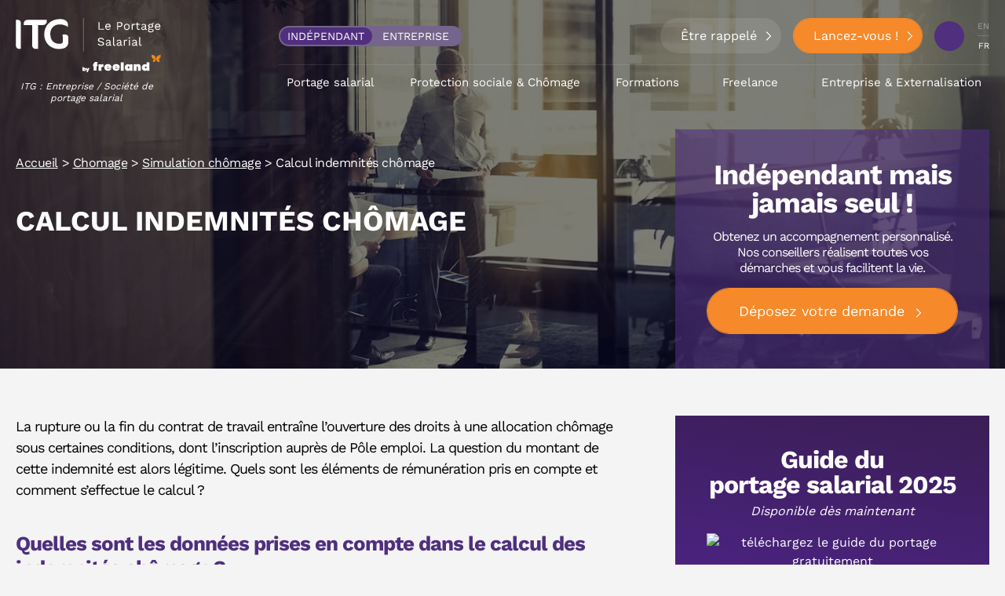

--- FILE ---
content_type: text/html; charset=UTF-8
request_url: https://www.itg.fr/chomage/simulation-chomage/calcul-indemnites-chomage
body_size: 46703
content:
<!DOCTYPE html><html lang="fr-FR" class="no-js no-svg"><head><meta charset="UTF-8"><script>if(navigator.userAgent.match(/MSIE|Internet Explorer/i)||navigator.userAgent.match(/Trident\/7\..*?rv:11/i)){var href=document.location.href;if(!href.match(/[?&]nowprocket/)){if(href.indexOf("?")==-1){if(href.indexOf("#")==-1){document.location.href=href+"?nowprocket=1"}else{document.location.href=href.replace("#","?nowprocket=1#")}}else{if(href.indexOf("#")==-1){document.location.href=href+"&nowprocket=1"}else{document.location.href=href.replace("#","&nowprocket=1#")}}}}</script><script>(()=>{class RocketLazyLoadScripts{constructor(){this.v="2.0.4",this.userEvents=["keydown","keyup","mousedown","mouseup","mousemove","mouseover","mouseout","touchmove","touchstart","touchend","touchcancel","wheel","click","dblclick","input"],this.attributeEvents=["onblur","onclick","oncontextmenu","ondblclick","onfocus","onmousedown","onmouseenter","onmouseleave","onmousemove","onmouseout","onmouseover","onmouseup","onmousewheel","onscroll","onsubmit"]}async t(){this.i(),this.o(),/iP(ad|hone)/.test(navigator.userAgent)&&this.h(),this.u(),this.l(this),this.m(),this.k(this),this.p(this),this._(),await Promise.all([this.R(),this.L()]),this.lastBreath=Date.now(),this.S(this),this.P(),this.D(),this.O(),this.M(),await this.C(this.delayedScripts.normal),await this.C(this.delayedScripts.defer),await this.C(this.delayedScripts.async),await this.T(),await this.F(),await this.j(),await this.A(),window.dispatchEvent(new Event("rocket-allScriptsLoaded")),this.everythingLoaded=!0,this.lastTouchEnd&&await new Promise(t=>setTimeout(t,500-Date.now()+this.lastTouchEnd)),this.I(),this.H(),this.U(),this.W()}i(){this.CSPIssue=sessionStorage.getItem("rocketCSPIssue"),document.addEventListener("securitypolicyviolation",t=>{this.CSPIssue||"script-src-elem"!==t.violatedDirective||"data"!==t.blockedURI||(this.CSPIssue=!0,sessionStorage.setItem("rocketCSPIssue",!0))},{isRocket:!0})}o(){window.addEventListener("pageshow",t=>{this.persisted=t.persisted,this.realWindowLoadedFired=!0},{isRocket:!0}),window.addEventListener("pagehide",()=>{this.onFirstUserAction=null},{isRocket:!0})}h(){let t;function e(e){t=e}window.addEventListener("touchstart",e,{isRocket:!0}),window.addEventListener("touchend",function i(o){o.changedTouches[0]&&t.changedTouches[0]&&Math.abs(o.changedTouches[0].pageX-t.changedTouches[0].pageX)<10&&Math.abs(o.changedTouches[0].pageY-t.changedTouches[0].pageY)<10&&o.timeStamp-t.timeStamp<200&&(window.removeEventListener("touchstart",e,{isRocket:!0}),window.removeEventListener("touchend",i,{isRocket:!0}),"INPUT"===o.target.tagName&&"text"===o.target.type||(o.target.dispatchEvent(new TouchEvent("touchend",{target:o.target,bubbles:!0})),o.target.dispatchEvent(new MouseEvent("mouseover",{target:o.target,bubbles:!0})),o.target.dispatchEvent(new PointerEvent("click",{target:o.target,bubbles:!0,cancelable:!0,detail:1,clientX:o.changedTouches[0].clientX,clientY:o.changedTouches[0].clientY})),event.preventDefault()))},{isRocket:!0})}q(t){this.userActionTriggered||("mousemove"!==t.type||this.firstMousemoveIgnored?"keyup"===t.type||"mouseover"===t.type||"mouseout"===t.type||(this.userActionTriggered=!0,this.onFirstUserAction&&this.onFirstUserAction()):this.firstMousemoveIgnored=!0),"click"===t.type&&t.preventDefault(),t.stopPropagation(),t.stopImmediatePropagation(),"touchstart"===this.lastEvent&&"touchend"===t.type&&(this.lastTouchEnd=Date.now()),"click"===t.type&&(this.lastTouchEnd=0),this.lastEvent=t.type,t.composedPath&&t.composedPath()[0].getRootNode()instanceof ShadowRoot&&(t.rocketTarget=t.composedPath()[0]),this.savedUserEvents.push(t)}u(){this.savedUserEvents=[],this.userEventHandler=this.q.bind(this),this.userEvents.forEach(t=>window.addEventListener(t,this.userEventHandler,{passive:!1,isRocket:!0})),document.addEventListener("visibilitychange",this.userEventHandler,{isRocket:!0})}U(){this.userEvents.forEach(t=>window.removeEventListener(t,this.userEventHandler,{passive:!1,isRocket:!0})),document.removeEventListener("visibilitychange",this.userEventHandler,{isRocket:!0}),this.savedUserEvents.forEach(t=>{(t.rocketTarget||t.target).dispatchEvent(new window[t.constructor.name](t.type,t))})}m(){const t="return false",e=Array.from(this.attributeEvents,t=>"data-rocket-"+t),i="["+this.attributeEvents.join("],[")+"]",o="[data-rocket-"+this.attributeEvents.join("],[data-rocket-")+"]",s=(e,i,o)=>{o&&o!==t&&(e.setAttribute("data-rocket-"+i,o),e["rocket"+i]=new Function("event",o),e.setAttribute(i,t))};new MutationObserver(t=>{for(const n of t)"attributes"===n.type&&(n.attributeName.startsWith("data-rocket-")||this.everythingLoaded?n.attributeName.startsWith("data-rocket-")&&this.everythingLoaded&&this.N(n.target,n.attributeName.substring(12)):s(n.target,n.attributeName,n.target.getAttribute(n.attributeName))),"childList"===n.type&&n.addedNodes.forEach(t=>{if(t.nodeType===Node.ELEMENT_NODE)if(this.everythingLoaded)for(const i of[t,...t.querySelectorAll(o)])for(const t of i.getAttributeNames())e.includes(t)&&this.N(i,t.substring(12));else for(const e of[t,...t.querySelectorAll(i)])for(const t of e.getAttributeNames())this.attributeEvents.includes(t)&&s(e,t,e.getAttribute(t))})}).observe(document,{subtree:!0,childList:!0,attributeFilter:[...this.attributeEvents,...e]})}I(){this.attributeEvents.forEach(t=>{document.querySelectorAll("[data-rocket-"+t+"]").forEach(e=>{this.N(e,t)})})}N(t,e){const i=t.getAttribute("data-rocket-"+e);i&&(t.setAttribute(e,i),t.removeAttribute("data-rocket-"+e))}k(t){Object.defineProperty(HTMLElement.prototype,"onclick",{get(){return this.rocketonclick||null},set(e){this.rocketonclick=e,this.setAttribute(t.everythingLoaded?"onclick":"data-rocket-onclick","this.rocketonclick(event)")}})}S(t){function e(e,i){let o=e[i];e[i]=null,Object.defineProperty(e,i,{get:()=>o,set(s){t.everythingLoaded?o=s:e["rocket"+i]=o=s}})}e(document,"onreadystatechange"),e(window,"onload"),e(window,"onpageshow");try{Object.defineProperty(document,"readyState",{get:()=>t.rocketReadyState,set(e){t.rocketReadyState=e},configurable:!0}),document.readyState="loading"}catch(t){console.log("WPRocket DJE readyState conflict, bypassing")}}l(t){this.originalAddEventListener=EventTarget.prototype.addEventListener,this.originalRemoveEventListener=EventTarget.prototype.removeEventListener,this.savedEventListeners=[],EventTarget.prototype.addEventListener=function(e,i,o){o&&o.isRocket||!t.B(e,this)&&!t.userEvents.includes(e)||t.B(e,this)&&!t.userActionTriggered||e.startsWith("rocket-")||t.everythingLoaded?t.originalAddEventListener.call(this,e,i,o):(t.savedEventListeners.push({target:this,remove:!1,type:e,func:i,options:o}),"mouseenter"!==e&&"mouseleave"!==e||t.originalAddEventListener.call(this,e,t.savedUserEvents.push,o))},EventTarget.prototype.removeEventListener=function(e,i,o){o&&o.isRocket||!t.B(e,this)&&!t.userEvents.includes(e)||t.B(e,this)&&!t.userActionTriggered||e.startsWith("rocket-")||t.everythingLoaded?t.originalRemoveEventListener.call(this,e,i,o):t.savedEventListeners.push({target:this,remove:!0,type:e,func:i,options:o})}}J(t,e){this.savedEventListeners=this.savedEventListeners.filter(i=>{let o=i.type,s=i.target||window;return e!==o||t!==s||(this.B(o,s)&&(i.type="rocket-"+o),this.$(i),!1)})}H(){EventTarget.prototype.addEventListener=this.originalAddEventListener,EventTarget.prototype.removeEventListener=this.originalRemoveEventListener,this.savedEventListeners.forEach(t=>this.$(t))}$(t){t.remove?this.originalRemoveEventListener.call(t.target,t.type,t.func,t.options):this.originalAddEventListener.call(t.target,t.type,t.func,t.options)}p(t){let e;function i(e){return t.everythingLoaded?e:e.split(" ").map(t=>"load"===t||t.startsWith("load.")?"rocket-jquery-load":t).join(" ")}function o(o){function s(e){const s=o.fn[e];o.fn[e]=o.fn.init.prototype[e]=function(){return this[0]===window&&t.userActionTriggered&&("string"==typeof arguments[0]||arguments[0]instanceof String?arguments[0]=i(arguments[0]):"object"==typeof arguments[0]&&Object.keys(arguments[0]).forEach(t=>{const e=arguments[0][t];delete arguments[0][t],arguments[0][i(t)]=e})),s.apply(this,arguments),this}}if(o&&o.fn&&!t.allJQueries.includes(o)){const e={DOMContentLoaded:[],"rocket-DOMContentLoaded":[]};for(const t in e)document.addEventListener(t,()=>{e[t].forEach(t=>t())},{isRocket:!0});o.fn.ready=o.fn.init.prototype.ready=function(i){function s(){parseInt(o.fn.jquery)>2?setTimeout(()=>i.bind(document)(o)):i.bind(document)(o)}return"function"==typeof i&&(t.realDomReadyFired?!t.userActionTriggered||t.fauxDomReadyFired?s():e["rocket-DOMContentLoaded"].push(s):e.DOMContentLoaded.push(s)),o([])},s("on"),s("one"),s("off"),t.allJQueries.push(o)}e=o}t.allJQueries=[],o(window.jQuery),Object.defineProperty(window,"jQuery",{get:()=>e,set(t){o(t)}})}P(){const t=new Map;document.write=document.writeln=function(e){const i=document.currentScript,o=document.createRange(),s=i.parentElement;let n=t.get(i);void 0===n&&(n=i.nextSibling,t.set(i,n));const c=document.createDocumentFragment();o.setStart(c,0),c.appendChild(o.createContextualFragment(e)),s.insertBefore(c,n)}}async R(){return new Promise(t=>{this.userActionTriggered?t():this.onFirstUserAction=t})}async L(){return new Promise(t=>{document.addEventListener("DOMContentLoaded",()=>{this.realDomReadyFired=!0,t()},{isRocket:!0})})}async j(){return this.realWindowLoadedFired?Promise.resolve():new Promise(t=>{window.addEventListener("load",t,{isRocket:!0})})}M(){this.pendingScripts=[];this.scriptsMutationObserver=new MutationObserver(t=>{for(const e of t)e.addedNodes.forEach(t=>{"SCRIPT"!==t.tagName||t.noModule||t.isWPRocket||this.pendingScripts.push({script:t,promise:new Promise(e=>{const i=()=>{const i=this.pendingScripts.findIndex(e=>e.script===t);i>=0&&this.pendingScripts.splice(i,1),e()};t.addEventListener("load",i,{isRocket:!0}),t.addEventListener("error",i,{isRocket:!0}),setTimeout(i,1e3)})})})}),this.scriptsMutationObserver.observe(document,{childList:!0,subtree:!0})}async F(){await this.X(),this.pendingScripts.length?(await this.pendingScripts[0].promise,await this.F()):this.scriptsMutationObserver.disconnect()}D(){this.delayedScripts={normal:[],async:[],defer:[]},document.querySelectorAll("script[type$=rocketlazyloadscript]").forEach(t=>{t.hasAttribute("data-rocket-src")?t.hasAttribute("async")&&!1!==t.async?this.delayedScripts.async.push(t):t.hasAttribute("defer")&&!1!==t.defer||"module"===t.getAttribute("data-rocket-type")?this.delayedScripts.defer.push(t):this.delayedScripts.normal.push(t):this.delayedScripts.normal.push(t)})}async _(){await this.L();let t=[];document.querySelectorAll("script[type$=rocketlazyloadscript][data-rocket-src]").forEach(e=>{let i=e.getAttribute("data-rocket-src");if(i&&!i.startsWith("data:")){i.startsWith("//")&&(i=location.protocol+i);try{const o=new URL(i).origin;o!==location.origin&&t.push({src:o,crossOrigin:e.crossOrigin||"module"===e.getAttribute("data-rocket-type")})}catch(t){}}}),t=[...new Map(t.map(t=>[JSON.stringify(t),t])).values()],this.Y(t,"preconnect")}async G(t){if(await this.K(),!0!==t.noModule||!("noModule"in HTMLScriptElement.prototype))return new Promise(e=>{let i;function o(){(i||t).setAttribute("data-rocket-status","executed"),e()}try{if(navigator.userAgent.includes("Firefox/")||""===navigator.vendor||this.CSPIssue)i=document.createElement("script"),[...t.attributes].forEach(t=>{let e=t.nodeName;"type"!==e&&("data-rocket-type"===e&&(e="type"),"data-rocket-src"===e&&(e="src"),i.setAttribute(e,t.nodeValue))}),t.text&&(i.text=t.text),t.nonce&&(i.nonce=t.nonce),i.hasAttribute("src")?(i.addEventListener("load",o,{isRocket:!0}),i.addEventListener("error",()=>{i.setAttribute("data-rocket-status","failed-network"),e()},{isRocket:!0}),setTimeout(()=>{i.isConnected||e()},1)):(i.text=t.text,o()),i.isWPRocket=!0,t.parentNode.replaceChild(i,t);else{const i=t.getAttribute("data-rocket-type"),s=t.getAttribute("data-rocket-src");i?(t.type=i,t.removeAttribute("data-rocket-type")):t.removeAttribute("type"),t.addEventListener("load",o,{isRocket:!0}),t.addEventListener("error",i=>{this.CSPIssue&&i.target.src.startsWith("data:")?(console.log("WPRocket: CSP fallback activated"),t.removeAttribute("src"),this.G(t).then(e)):(t.setAttribute("data-rocket-status","failed-network"),e())},{isRocket:!0}),s?(t.fetchPriority="high",t.removeAttribute("data-rocket-src"),t.src=s):t.src="data:text/javascript;base64,"+window.btoa(unescape(encodeURIComponent(t.text)))}}catch(i){t.setAttribute("data-rocket-status","failed-transform"),e()}});t.setAttribute("data-rocket-status","skipped")}async C(t){const e=t.shift();return e?(e.isConnected&&await this.G(e),this.C(t)):Promise.resolve()}O(){this.Y([...this.delayedScripts.normal,...this.delayedScripts.defer,...this.delayedScripts.async],"preload")}Y(t,e){this.trash=this.trash||[];let i=!0;var o=document.createDocumentFragment();t.forEach(t=>{const s=t.getAttribute&&t.getAttribute("data-rocket-src")||t.src;if(s&&!s.startsWith("data:")){const n=document.createElement("link");n.href=s,n.rel=e,"preconnect"!==e&&(n.as="script",n.fetchPriority=i?"high":"low"),t.getAttribute&&"module"===t.getAttribute("data-rocket-type")&&(n.crossOrigin=!0),t.crossOrigin&&(n.crossOrigin=t.crossOrigin),t.integrity&&(n.integrity=t.integrity),t.nonce&&(n.nonce=t.nonce),o.appendChild(n),this.trash.push(n),i=!1}}),document.head.appendChild(o)}W(){this.trash.forEach(t=>t.remove())}async T(){try{document.readyState="interactive"}catch(t){}this.fauxDomReadyFired=!0;try{await this.K(),this.J(document,"readystatechange"),document.dispatchEvent(new Event("rocket-readystatechange")),await this.K(),document.rocketonreadystatechange&&document.rocketonreadystatechange(),await this.K(),this.J(document,"DOMContentLoaded"),document.dispatchEvent(new Event("rocket-DOMContentLoaded")),await this.K(),this.J(window,"DOMContentLoaded"),window.dispatchEvent(new Event("rocket-DOMContentLoaded"))}catch(t){console.error(t)}}async A(){try{document.readyState="complete"}catch(t){}try{await this.K(),this.J(document,"readystatechange"),document.dispatchEvent(new Event("rocket-readystatechange")),await this.K(),document.rocketonreadystatechange&&document.rocketonreadystatechange(),await this.K(),this.J(window,"load"),window.dispatchEvent(new Event("rocket-load")),await this.K(),window.rocketonload&&window.rocketonload(),await this.K(),this.allJQueries.forEach(t=>t(window).trigger("rocket-jquery-load")),await this.K(),this.J(window,"pageshow");const t=new Event("rocket-pageshow");t.persisted=this.persisted,window.dispatchEvent(t),await this.K(),window.rocketonpageshow&&window.rocketonpageshow({persisted:this.persisted})}catch(t){console.error(t)}}async K(){Date.now()-this.lastBreath>45&&(await this.X(),this.lastBreath=Date.now())}async X(){return document.hidden?new Promise(t=>setTimeout(t)):new Promise(t=>requestAnimationFrame(t))}B(t,e){return e===document&&"readystatechange"===t||(e===document&&"DOMContentLoaded"===t||(e===window&&"DOMContentLoaded"===t||(e===window&&"load"===t||e===window&&"pageshow"===t)))}static run(){(new RocketLazyLoadScripts).t()}}RocketLazyLoadScripts.run()})();</script> <meta name='robots' content='index, follow, max-image-preview:large, max-snippet:-1, max-video-preview:-1' /><style></style><title>Calcul indemnités chômage</title><link crossorigin data-rocket-preconnect href="https://sdk.privacy-center.org" rel="preconnect"><link crossorigin data-rocket-preconnect href="https://eqy.link" rel="preconnect"><link crossorigin data-rocket-preconnect href="https://www.googletagmanager.com" rel="preconnect"><link crossorigin data-rocket-preconnect href="https://code.jquery.com" rel="preconnect"><link crossorigin data-rocket-preconnect href="https://upload.itg.fr" rel="preconnect"><link crossorigin data-rocket-preconnect href="https://00f9c38a.delivery.rocketcdn.me" rel="preconnect"><link crossorigin data-rocket-preconnect href="https://get.smart-data-systems.com" rel="preconnect"><link crossorigin data-rocket-preconnect href="https://stats.webleads-tracker.com" rel="preconnect"><link crossorigin data-rocket-preload as="font" href="https://00f9c38a.delivery.rocketcdn.me/wp-content/cache/fonts/1/google-fonts/fonts/s/worksans/v23/QGYsz_wNahGAdqQ43Rh_fKDp.woff2" rel="preload"><style id="wpr-usedcss">img:is([sizes=auto i],[sizes^="auto," i]){contain-intrinsic-size:3000px 1500px}:root{--wp--preset--aspect-ratio--square:1;--wp--preset--aspect-ratio--4-3:4/3;--wp--preset--aspect-ratio--3-4:3/4;--wp--preset--aspect-ratio--3-2:3/2;--wp--preset--aspect-ratio--2-3:2/3;--wp--preset--aspect-ratio--16-9:16/9;--wp--preset--aspect-ratio--9-16:9/16;--wp--preset--color--black:#000000;--wp--preset--color--cyan-bluish-gray:#abb8c3;--wp--preset--color--white:#ffffff;--wp--preset--color--pale-pink:#f78da7;--wp--preset--color--vivid-red:#cf2e2e;--wp--preset--color--luminous-vivid-orange:#ff6900;--wp--preset--color--luminous-vivid-amber:#fcb900;--wp--preset--color--light-green-cyan:#7bdcb5;--wp--preset--color--vivid-green-cyan:#00d084;--wp--preset--color--pale-cyan-blue:#8ed1fc;--wp--preset--color--vivid-cyan-blue:#0693e3;--wp--preset--color--vivid-purple:#9b51e0;--wp--preset--gradient--vivid-cyan-blue-to-vivid-purple:linear-gradient(135deg,rgba(6, 147, 227, 1) 0%,rgb(155, 81, 224) 100%);--wp--preset--gradient--light-green-cyan-to-vivid-green-cyan:linear-gradient(135deg,rgb(122, 220, 180) 0%,rgb(0, 208, 130) 100%);--wp--preset--gradient--luminous-vivid-amber-to-luminous-vivid-orange:linear-gradient(135deg,rgba(252, 185, 0, 1) 0%,rgba(255, 105, 0, 1) 100%);--wp--preset--gradient--luminous-vivid-orange-to-vivid-red:linear-gradient(135deg,rgba(255, 105, 0, 1) 0%,rgb(207, 46, 46) 100%);--wp--preset--gradient--very-light-gray-to-cyan-bluish-gray:linear-gradient(135deg,rgb(238, 238, 238) 0%,rgb(169, 184, 195) 100%);--wp--preset--gradient--cool-to-warm-spectrum:linear-gradient(135deg,rgb(74, 234, 220) 0%,rgb(151, 120, 209) 20%,rgb(207, 42, 186) 40%,rgb(238, 44, 130) 60%,rgb(251, 105, 98) 80%,rgb(254, 248, 76) 100%);--wp--preset--gradient--blush-light-purple:linear-gradient(135deg,rgb(255, 206, 236) 0%,rgb(152, 150, 240) 100%);--wp--preset--gradient--blush-bordeaux:linear-gradient(135deg,rgb(254, 205, 165) 0%,rgb(254, 45, 45) 50%,rgb(107, 0, 62) 100%);--wp--preset--gradient--luminous-dusk:linear-gradient(135deg,rgb(255, 203, 112) 0%,rgb(199, 81, 192) 50%,rgb(65, 88, 208) 100%);--wp--preset--gradient--pale-ocean:linear-gradient(135deg,rgb(255, 245, 203) 0%,rgb(182, 227, 212) 50%,rgb(51, 167, 181) 100%);--wp--preset--gradient--electric-grass:linear-gradient(135deg,rgb(202, 248, 128) 0%,rgb(113, 206, 126) 100%);--wp--preset--gradient--midnight:linear-gradient(135deg,rgb(2, 3, 129) 0%,rgb(40, 116, 252) 100%);--wp--preset--font-size--small:13px;--wp--preset--font-size--medium:20px;--wp--preset--font-size--large:36px;--wp--preset--font-size--x-large:42px;--wp--preset--spacing--20:0.44rem;--wp--preset--spacing--30:0.67rem;--wp--preset--spacing--40:1rem;--wp--preset--spacing--50:1.5rem;--wp--preset--spacing--60:2.25rem;--wp--preset--spacing--70:3.38rem;--wp--preset--spacing--80:5.06rem;--wp--preset--shadow--natural:6px 6px 9px rgba(0, 0, 0, .2);--wp--preset--shadow--deep:12px 12px 50px rgba(0, 0, 0, .4);--wp--preset--shadow--sharp:6px 6px 0px rgba(0, 0, 0, .2);--wp--preset--shadow--outlined:6px 6px 0px -3px rgba(255, 255, 255, 1),6px 6px rgba(0, 0, 0, 1);--wp--preset--shadow--crisp:6px 6px 0px rgba(0, 0, 0, 1)}:where(.is-layout-flex){gap:.5em}:where(.is-layout-grid){gap:.5em}:where(.wp-block-post-template.is-layout-flex){gap:1.25em}:where(.wp-block-post-template.is-layout-grid){gap:1.25em}:where(.wp-block-columns.is-layout-flex){gap:2em}:where(.wp-block-columns.is-layout-grid){gap:2em}:root :where(.wp-block-pullquote){font-size:1.5em;line-height:1.6}a,address,aside,audio,body,caption,center,code,div,embed,fieldset,footer,form,h1,h2,h3,header,html,iframe,img,label,legend,li,nav,object,p,section,span,strong,table,tbody,tr,ul,video{margin:0;padding:0;border:0;font-size:100%;font:inherit;vertical-align:baseline}aside,footer,header,nav,section{display:block}body{line-height:1}ul{list-style:none}table{border-collapse:collapse;border-spacing:0}[class*=col]{display:block;width:100%;padding-right:20px;padding-left:20px}[class*=" icon-"]{font-family:icomoon!important;speak:none;font-style:normal;font-weight:400;-webkit-font-feature-settings:normal;font-feature-settings:normal;font-variant:normal;text-transform:none;line-height:1;-webkit-font-smoothing:antialiased;-moz-osx-font-smoothing:grayscale}.slick-slider{position:relative;display:block;-webkit-box-sizing:border-box;box-sizing:border-box;-webkit-user-select:none;-moz-user-select:none;-ms-user-select:none;user-select:none;-webkit-touch-callout:none;-khtml-user-select:none;-ms-touch-action:pan-y;touch-action:pan-y;-webkit-tap-highlight-color:transparent}.slick-list{position:relative;display:block;overflow:hidden;margin:0;padding:0}.slick-list:focus{outline:0}.slick-list.dragging{cursor:pointer;cursor:hand}.slick-slider .slick-list,.slick-slider .slick-track{-webkit-transform:translate3d(0,0,0);transform:translate3d(0,0,0)}.slick-track{position:relative;top:0;left:0;display:block;margin-left:auto;margin-right:auto}.slick-track:after,.slick-track:before{display:table;content:''}.slick-track:after{clear:both}.slick-loading .slick-track{visibility:hidden}[dir=rtl] .slick-slide{float:right}.slick-slide img{display:block}.slick-slide.slick-loading img{display:none}.slick-slide.dragging img{pointer-events:none}.slick-loading .slick-slide{visibility:hidden}.slick-vertical .slick-slide{display:block;height:auto;border:1px solid transparent}.slick-arrow.slick-hidden{display:none}.slick-next,.slick-prev{font-size:0;line-height:0;position:absolute;top:50%;display:block;width:20px;height:20px;padding:0;-webkit-transform:translate(0,-50%);transform:translate(0,-50%);cursor:pointer;color:transparent;border:none;outline:0;background:0 0}.slick-next:focus,.slick-next:hover,.slick-prev:focus,.slick-prev:hover{color:transparent;outline:0;background:0 0}.slick-next:focus:before,.slick-next:hover:before,.slick-prev:focus:before,.slick-prev:hover:before{opacity:1}.slick-next.slick-disabled:before,.slick-prev.slick-disabled:before{opacity:.25}.slick-next:before,.slick-prev:before{font-family:slick;font-size:20px;line-height:1;opacity:.75;color:#fff;-webkit-font-smoothing:antialiased;-moz-osx-font-smoothing:grayscale}.slick-prev{left:-25px}[dir=rtl] .slick-prev{right:-25px;left:auto}.slick-prev:before{content:'\2190'}[dir=rtl] .slick-prev:before{content:'\2192'}.slick-next{right:-25px}[dir=rtl] .slick-next{right:auto;left:-25px}.slick-next:before{content:'\2192'}[dir=rtl] .slick-next:before{content:'\2190'}.slick-dotted.slick-slider{margin-bottom:30px}.slick-dots{position:absolute;bottom:-25px;display:block;width:100%;padding:0;margin:0;list-style:none;text-align:center}.slick-dots li{position:relative;display:inline-block;width:20px;height:20px;margin:0 5px;padding:0;cursor:pointer}.slick-dots li button{font-size:0;line-height:0;display:block;width:20px;height:20px;padding:5px;cursor:pointer;color:transparent;border:0;outline:0;background:0 0}.slick-dots li button:focus,.slick-dots li button:hover{outline:0}.slick-dots li button:focus:before,.slick-dots li button:hover:before{opacity:1}.slick-dots li button:before{font-family:slick;font-size:6px;line-height:20px;position:absolute;top:0;left:0;width:20px;height:20px;content:'\2022';text-align:center;opacity:.25;color:#000;-webkit-font-smoothing:antialiased;-moz-osx-font-smoothing:grayscale}.slick-dots li.slick-active button:before{opacity:.75;color:#000}.fancybox-enabled{overflow:hidden}.fancybox-enabled body{overflow:visible;height:100%}.fancybox-is-hidden{position:absolute;top:-9999px;left:-9999px;visibility:hidden}.fancybox-container{position:fixed;top:0;left:0;width:100%;height:100%;z-index:99993;-webkit-tap-highlight-color:transparent;-webkit-backface-visibility:hidden;backface-visibility:hidden;-webkit-transform:translateZ(0);transform:translateZ(0)}.fancybox-container~.fancybox-container{z-index:99992}.fancybox-bg,.fancybox-inner,.fancybox-stage{position:absolute;top:0;right:0;bottom:0;left:0}.fancybox-bg{background:#1e1e1e;opacity:0;-webkit-transition-duration:inherit;transition-duration:inherit;-webkit-transition-property:opacity;transition-property:opacity;-webkit-transition-timing-function:cubic-bezier(0.47,0,0.74,0.71);transition-timing-function:cubic-bezier(0.47,0,0.74,0.71)}.fancybox-is-open .fancybox-bg{opacity:.87;-webkit-transition-timing-function:cubic-bezier(0.22,0.61,0.36,1);transition-timing-function:cubic-bezier(0.22,0.61,0.36,1)}.fancybox-caption-wrap,.fancybox-infobar,.fancybox-toolbar{position:absolute;direction:ltr;z-index:99997;opacity:0;visibility:hidden;-webkit-transition:opacity .25s,visibility 0s linear .25s;transition:opacity .25s,visibility 0s linear .25s;-webkit-box-sizing:border-box;box-sizing:border-box}.fancybox-show-caption .fancybox-caption-wrap,.fancybox-show-infobar .fancybox-infobar,.fancybox-show-toolbar .fancybox-toolbar{opacity:1;visibility:visible;-webkit-transition:opacity .25s,visibility;transition:opacity .25s,visibility 0s}.fancybox-infobar{top:0;left:50%;margin-left:-79px}.fancybox-infobar__body{display:inline-block;width:70px;line-height:44px;font-size:13px;font-family:"Helvetica Neue",Helvetica,Arial,sans-serif;text-align:center;color:#ddd;background-color:rgba(30,30,30,.7);pointer-events:none;-webkit-user-select:none;-moz-user-select:none;-ms-user-select:none;user-select:none;-webkit-touch-callout:none;-webkit-tap-highlight-color:transparent;-webkit-font-smoothing:subpixel-antialiased}.fancybox-toolbar{top:0;right:0}.fancybox-stage{overflow:hidden;direction:ltr;z-index:99994;-webkit-transform:translate3d(0,0,0)}.fancybox-slide{position:absolute;top:0;left:0;width:100%;height:100%;margin:0;padding:0;overflow:auto;outline:0;white-space:normal;-webkit-box-sizing:border-box;box-sizing:border-box;text-align:center;z-index:99994;-webkit-overflow-scrolling:touch;display:none;-webkit-backface-visibility:hidden;backface-visibility:hidden;transition-property:opacity,-webkit-transform;-webkit-transition-property:opacity,-webkit-transform;transition-property:transform,opacity;transition-property:transform,opacity,-webkit-transform;-webkit-transform-style:preserve-3d;transform-style:preserve-3d}.fancybox-slide::before{content:'';display:inline-block;vertical-align:middle;height:100%;width:0}.fancybox-is-sliding .fancybox-slide,.fancybox-slide--current,.fancybox-slide--next,.fancybox-slide--previous{display:block}.fancybox-slide--next{z-index:99995}.fancybox-slide>*{display:inline-block;position:relative;padding:24px;margin:44px 0;border-width:0;vertical-align:middle;text-align:left;background-color:#fff;overflow:auto;-webkit-box-sizing:border-box;box-sizing:border-box}.fancybox-slide .fancybox-image-wrap{position:absolute;top:0;left:0;margin:0;padding:0;border:0;z-index:99995;background:0 0;cursor:default;overflow:visible;-webkit-transform-origin:top left;transform-origin:top left;background-size:100% 100%;background-repeat:no-repeat;-webkit-backface-visibility:hidden;backface-visibility:hidden}.fancybox-can-zoomOut .fancybox-image-wrap{cursor:-webkit-zoom-out;cursor:zoom-out}.fancybox-can-zoomIn .fancybox-image-wrap{cursor:-webkit-zoom-in;cursor:zoom-in}.fancybox-can-drag .fancybox-image-wrap{cursor:-webkit-grab;cursor:grab}.fancybox-image,.fancybox-spaceball{position:absolute;top:0;left:0;width:100%;height:100%;margin:0;padding:0;border:0;max-width:none;max-height:none}.fancybox-spaceball{z-index:1}.fancybox-iframe{display:block;margin:0;padding:0;border:0;width:100%;height:100%;background:#fff}.fancybox-error{margin:0;padding:40px;width:100%;max-width:380px;background:#fff;cursor:default}.fancybox-error p{margin:0;padding:0;color:#444;font:16px/20px "Helvetica Neue",Helvetica,Arial,sans-serif}.fancybox-close-small{position:absolute;top:0;right:0;width:44px;height:44px;padding:0;margin:0;border:0;border-radius:0;outline:0;background:0 0;z-index:10;cursor:pointer}.fancybox-close-small:after{content:'\D7';position:absolute;top:5px;right:5px;width:30px;height:30px;font:20px/30px Arial,"Helvetica Neue",Helvetica,sans-serif;color:#888;font-weight:300;text-align:center;border-radius:50%;border-width:0;background:#fff;-webkit-transition:background .25s;transition:background .25s;-webkit-box-sizing:border-box;box-sizing:border-box;z-index:2}.fancybox-close-small:focus:after{outline:#888 dotted 1px}.fancybox-close-small:hover:after{color:#555;background:#eee}.fancybox-caption-wrap{bottom:0;left:0;right:0;padding:60px 30px 0;background:-webkit-gradient(linear,left top,left bottom,from(transparent),color-stop(20%,rgba(0,0,0,.1)),color-stop(40%,rgba(0,0,0,.2)),color-stop(80%,rgba(0,0,0,.6)),to(rgba(0,0,0,.8)));background:linear-gradient(to bottom,transparent 0,rgba(0,0,0,.1) 20%,rgba(0,0,0,.2) 40%,rgba(0,0,0,.6) 80%,rgba(0,0,0,.8) 100%);pointer-events:none}.fancybox-caption{padding:30px 0;border-top:1px solid rgba(255,255,255,.4);font-size:14px;font-family:"Helvetica Neue",Helvetica,Arial,sans-serif;color:#fff;line-height:20px;-webkit-text-size-adjust:none}.fancybox-caption a,.fancybox-caption button,.fancybox-caption select{pointer-events:all}.fancybox-caption a{color:#fff;text-decoration:underline}.fancybox-button{display:inline-block;position:relative;margin:0;padding:0;border:0;width:44px;height:44px;line-height:44px;text-align:center;background:0 0;color:#ddd;border-radius:0;cursor:pointer;vertical-align:top;outline:0}.fancybox-button[disabled]{cursor:default;pointer-events:none}.fancybox-button,.fancybox-infobar__body{background:rgba(30,30,30,.6)}.fancybox-button:hover:not([disabled]){color:#fff;background:rgba(0,0,0,.8)}.fancybox-button::after,.fancybox-button::before{content:'';pointer-events:none;position:absolute;background-color:currentColor;color:currentColor;opacity:.9;-webkit-box-sizing:border-box;box-sizing:border-box;display:inline-block}.fancybox-button[disabled]::after,.fancybox-button[disabled]::before{opacity:.3}.fancybox-button--left::after,.fancybox-button--right::after{top:18px;width:6px;height:6px;background:0 0;border-top:2px solid currentColor;border-right:2px solid currentColor}.fancybox-button--left::after{left:20px;-webkit-transform:rotate(-135deg);transform:rotate(-135deg)}.fancybox-button--right::after{right:20px;-webkit-transform:rotate(45deg);transform:rotate(45deg)}.fancybox-button--left{border-bottom-left-radius:5px}.fancybox-button--right{border-bottom-right-radius:5px}.fancybox-button--close::after,.fancybox-button--close::before{content:'';display:inline-block;position:absolute;height:2px;width:16px;top:calc(50% - 1px);left:calc(50% - 8px)}.fancybox-button--close::before{-webkit-transform:rotate(45deg);transform:rotate(45deg)}.fancybox-button--close::after{-webkit-transform:rotate(-45deg);transform:rotate(-45deg)}.fancybox-arrow{position:absolute;top:50%;margin:-50px 0 0;height:100px;width:54px;padding:0;border:0;outline:0;background:0 0;cursor:pointer;z-index:99995;opacity:0;-webkit-user-select:none;-moz-user-select:none;-ms-user-select:none;user-select:none;-webkit-transition:opacity .25s;transition:opacity .25s}.fancybox-arrow::after{content:'';position:absolute;top:28px;width:44px;height:44px;background-color:rgba(30,30,30,.8);background-image:url([data-uri]);background-repeat:no-repeat;background-position:center center;background-size:24px 24px}.fancybox-arrow--right{right:0}.fancybox-arrow--left{left:0;-webkit-transform:scaleX(-1);transform:scaleX(-1)}.fancybox-arrow--left::after,.fancybox-arrow--right::after{left:0}.fancybox-show-nav .fancybox-arrow{opacity:.6}.fancybox-show-nav .fancybox-arrow[disabled]{opacity:.3}.fancybox-loading{border:6px solid rgba(100,100,100,.4);border-top:6px solid rgba(255,255,255,.6);border-radius:100%;height:50px;width:50px;-webkit-animation:.8s linear infinite fancybox-rotate;animation:.8s linear infinite fancybox-rotate;background:0 0;position:absolute;top:50%;left:50%;margin-top:-25px;margin-left:-25px;z-index:99999}@-webkit-keyframes fancybox-rotate{from{-webkit-transform:rotate(0);transform:rotate(0)}to{-webkit-transform:rotate(359deg);transform:rotate(359deg)}}@keyframes fancybox-rotate{from{-webkit-transform:rotate(0);transform:rotate(0)}to{-webkit-transform:rotate(359deg);transform:rotate(359deg)}}.fancybox-animated{-webkit-transition-timing-function:cubic-bezier(0,0,0.25,1);transition-timing-function:cubic-bezier(0,0,0.25,1)}@media all and (max-width:800px){.fancybox-infobar{left:0;margin-left:0}.fancybox-button--left,.fancybox-button--right{display:none!important}.fancybox-caption{padding:20px 0;margin:0}}.fancybox-button--fullscreen::before{width:15px;height:11px;left:calc(50% - 7px);top:calc(50% - 6px);border:2px solid;background:0 0}.fancybox-button--pause::before,.fancybox-button--play::before{top:calc(50% - 6px);left:calc(50% - 4px);background:0 0}.fancybox-button--play::before{width:0;height:0;border-top:6px inset transparent;border-bottom:6px inset transparent;border-left:10px solid;border-radius:1px}.fancybox-button--pause::before{width:7px;height:11px;border-style:solid;border-width:0 2px}.fancybox-thumbs{display:none}.fancybox-button--thumbs{display:none}@media all and (min-width:800px){.fancybox-button--thumbs{display:inline-block}.fancybox-button--thumbs span{font-size:23px}.fancybox-button--thumbs::before{width:3px;height:3px;top:calc(50% - 2px);left:calc(50% - 2px);-webkit-box-shadow:0 -4px 0,-4px -4px 0,4px -4px 0,0 0 0 32px inset,-4px 0 0,4px 0 0,0 4px 0,-4px 4px 0,4px 4px 0;box-shadow:0 -4px 0,-4px -4px 0,4px -4px 0,0 0 0 32px inset,-4px 0 0,4px 0 0,0 4px 0,-4px 4px 0,4px 4px 0}.fancybox-thumbs{position:absolute;top:0;right:0;bottom:0;left:auto;width:220px;margin:0;padding:5px 5px 0 0;background:#fff;word-break:normal;-webkit-tap-highlight-color:transparent;-webkit-overflow-scrolling:touch;-ms-overflow-style:-ms-autohiding-scrollbar;-webkit-box-sizing:border-box;box-sizing:border-box;z-index:99995}.fancybox-show-thumbs .fancybox-thumbs{display:block}.fancybox-show-thumbs .fancybox-inner{right:220px}.fancybox-thumbs>ul{list-style:none;position:absolute;position:relative;width:100%;height:100%;margin:0;padding:0;overflow-x:hidden;overflow-y:auto;font-size:0}.fancybox-thumbs>ul>li{float:left;overflow:hidden;max-width:50%;padding:0;margin:0;width:105px;height:75px;position:relative;cursor:pointer;outline:0;border:5px solid transparent;border-top-width:0;border-right-width:0;-webkit-tap-highlight-color:transparent;-webkit-backface-visibility:hidden;backface-visibility:hidden;-webkit-box-sizing:border-box;box-sizing:border-box}li.fancybox-thumbs-loading{background:rgba(0,0,0,.1)}.fancybox-thumbs>ul>li>img{position:absolute;top:0;left:0;min-width:100%;min-height:100%;max-width:none;max-height:none;-webkit-touch-callout:none;-webkit-user-select:none;-moz-user-select:none;-ms-user-select:none;user-select:none}.fancybox-thumbs>ul>li:before{content:'';position:absolute;top:0;right:0;bottom:0;left:0;border-radius:2px;border:4px solid #4ea7f9;z-index:99991;opacity:0;-webkit-transition:.2s cubic-bezier(.25, .46, .45, .94);transition:all .2s cubic-bezier(.25, .46, .45, .94)}.fancybox-thumbs>ul>li.fancybox-thumbs-active:before{opacity:1}}@media(min-width:769px){#breadcrumbs{top:auto;bottom:50px}}:focus{outline:0}.btn-orange,.btn-white,.btn1--orange{-webkit-border-radius:40px;-moz-border-radius:40px;border-radius:40px;-moz-background-clip:padding;-webkit-background-clip:padding-box;background-clip:padding-box;line-height:1.2;color:#fff;display:inline-block;padding:12px 25px;font-size:16px;font-size:1.6rem}.btn-orange:after,.btn-white:after,.btn1--orange:after{content:'';height:12px;width:12px;background:var(--wpr-bg-7c9a7623-680b-4dd5-b7f3-d9f8eb636807) no-repeat;margin-left:15px;vertical-align:middle;display:inline-block;color:#fff}.btn-orange.btn-big,.btn-white.btn-big,.btn1--orange.btn-big{font-size:20px;font-size:2rem;padding:20px 40px}.btn-orange,.btn1--orange{background-color:#f68929;border:1px solid #f68929}.btn-orange:hover,.btn1--orange:hover{background-color:transparent;border-color:#fff}.btn1--orange{color:#fff!important;background-color:#f68929!important;border-color:#f68929!important;text-decoration:none!important;box-shadow:0 0 0 #fff;letter-spacing:0!important;font-family:'Work Sans',sans-serif!important;font-size:18px!important;font-size:1.8rem!important;letter-spacing:-1px!important;box-shadow:none!important}.btn1--orange:after{content:''!important}.btn1--orange:hover{background-color:#4f2f7e!important;border-color:#4f2f7e!important}.btn-white{background-color:transparent;border:1px solid #fff}.btn-white:hover{background-color:#f68929;border-color:#f68929}.a{cursor:pointer}.ugc p .a{text-decoration:underline;color:#4f2f7e}.ugc p .a.btn-orange{color:#fff;text-decoration:none}.ugc p .a.btn-orange:hover{color:#f68929;border-color:#f68929}.nav-toggle{position:absolute;top:0;left:0;width:30px;cursor:pointer;font-size:12px;text-transform:uppercase;font-weight:700;letter-spacing:-.5px;text-align:center;padding:17px 15px;display:none}.nav-toggle span{display:block;background-color:#fff;height:2px;margin-top:5px;width:30px}@media(min-width:1010px){.nav-toggle{display:none}}#header{font-family:'Work Sans',sans-serif}#header a{text-decoration:none}#header .header__top-nav__right{text-align:center;padding:15px 0 0}#header .nav-right{display:inline-block;margin:0 auto}#header .nav-right__content .bloc-btn{display:none}#header .nav-right__switch{background-color:#75648b;padding:2px;-webkit-border-radius:15px;-moz-border-radius:15px;border-radius:15px;-moz-background-clip:padding;-webkit-background-clip:padding-box;background-clip:padding-box;display:flex;font-size:14px;font-size:1.4rem;position:relative;transition:transform .2s ease}#header .nav-right__switch span{display:block;-webkit-border-radius:15px;-moz-border-radius:15px;border-radius:15px;-moz-background-clip:padding;-webkit-background-clip:padding-box;background-clip:padding-box;text-transform:uppercase;line-height:22px;width:115px;position:relative;z-index:2;color:#fff}#header .nav-right__switch:before{content:'';background-color:#4f2f7e;height:22px;width:50%;position:absolute;z-index:1;-webkit-border-radius:15px;-moz-border-radius:15px;border-radius:15px;-moz-background-clip:padding;-webkit-background-clip:padding-box;background-clip:padding-box;-webkit-box-sizing:border-box;-moz-box-sizing:border-box;box-sizing:border-box;top:2px;left:2px;transition:.3s}#header .nav-right__switch.nav-right__switch__second:before{left:2px}#header .nav-right__switch.nav-right__switch__second.nav-right__switch__current:before{left:115px}#header #logo .sub-logo{font-size:12px;font-size:1.2rem;margin:7px 0 0;display:block;color:#fff}#header .bloc-ep .espace-client{width:auto;display:block;-webkit-box-sizing:border-box;-moz-box-sizing:border-box;box-sizing:border-box;position:relative;min-width:38px;height:38px;overflow:hidden;transition:all .3s ease}#header .bloc-ep .espace-client:after{-webkit-border-radius:100%;-moz-border-radius:100%;border-radius:100%;-moz-background-clip:padding;-webkit-background-clip:padding-box;background-clip:padding-box;position:absolute;width:38px;height:38px;content:'';left:0;top:0;background-color:#4f2f7e;z-index:2;-webkit-box-sizing:border-box;-moz-box-sizing:border-box;box-sizing:border-box}#header .bloc-ep .espace-client:before{background:var(--wpr-bg-dba5b65c-e5f6-4d3c-ab9c-1fc896975f1e) center center no-repeat;width:25px;height:25px;content:'';vertical-align:middle;display:inline-block;position:absolute;left:7px;top:5px;z-index:3}#header .bloc-ep .espace-client .slide{color:#fff;padding-left:5px;background-color:#4f2f7e;line-height:38px;margin-left:-2px;position:absolute;left:20px;white-space:nowrap;padding-left:20px;padding-right:10px;z-index:1;-webkit-border-radius:0 18px 18px 0;-moz-border-radius:0 18px 18px 0;border-radius:0 18px 18px 0;-moz-background-clip:padding;-webkit-background-clip:padding-box;background-clip:padding-box;opacity:0;font-size:13px;transition:all .1s ease-out}#header .bloc-ep .espace-client:hover{overflow:visible}#header .bloc-ep .espace-client:hover .slide{opacity:1}#header #nav{font-size:16px;font-size:1.6rem}#header #nav>ul>li.current .first__link:before,#header #nav>ul>li.current>.a:before,#header #nav>ul>li.current>a:before,#header #nav>ul>li.selected .first__link:before,#header #nav>ul>li.selected>.a:before,#header #nav>ul>li.selected>a:before{visibility:visible;transform:scaleX(1);-webkit-transition:.3s;-moz-transition:.3s;-o-transition:.3s;content:"";position:absolute;width:100%;height:2px;left:0;background-color:#fff;bottom:-5px;transition:.2s linear}#header #nav>ul>li>.a,#header #nav>ul>li>.first__link,#header #nav>ul>li>a{color:#fff;position:relative;display:inline-block}#header #nav>ul>li>.a:hover:before,#header #nav>ul>li>.first__link:hover:before,#header #nav>ul>li>a:hover:before{visibility:visible;transform:scaleX(1)}#header #nav>ul>li>.a:before,#header #nav>ul>li>.first__link:before,#header #nav>ul>li>a:before{-webkit-transition:.3s;-moz-transition:.3s;-o-transition:.3s;content:"";position:absolute;width:100%;height:2px;left:0;background-color:#fff;bottom:-5px;visibility:hidden;transform:scaleX(0);transition:.2s linear}#header #nav>ul>li>.first__link a{color:#fff;position:relative;display:inline-block}#header #nav .toggle{position:absolute;width:39px;height:100%;background-color:#362155;right:0;top:0;cursor:pointer;text-align:center}#header #nav .toggle:after{content:'';height:14px;width:12px;background:var(--wpr-bg-916e5066-d22b-4884-870f-bd8cb7d647eb) no-repeat;vertical-align:middle;display:inline-block;color:#fff;transform:rotate(90deg);position:absolute;top:50%;right:50%;margin:-4px -6px 0 0}#header #nav .toggle.open{height:39px}#header #nav .toggle.open:after{transform:rotate(-90deg);margin-top:0;margin-bottom:5px;top:15px}.sub-title{font-size:26px;font-size:2.6rem;font-weight:700;color:#4f2f7e;display:block;position:relative;margin-bottom:25px;letter-spacing:-1px;line-height:31px}.sub-title .underline{position:relative;z-index:1}.sub-title .underline:before{content:'';height:5px;width:100%;background-color:#f0c9ff;position:absolute;left:0;bottom:6px;z-index:-2;display:block}@media screen and (max-width:1090px){.sub-title .underline:before{display:none!important}}.c-layer{background-color:#302342;padding:0 10px;display:none}.c-layer .sub-title{display:none}.c-layer .btn{position:relative}.c-layer .c-layer__double-bloc,.c-layer .c-layer__triples-bloc{display:-webkit-flex;display:-ms-flexbox;display:-ms-flex;display:flex;-webkit-flex-direction:column;-ms-flex-direction:column;flex-direction:column}.c-layer .listing,.c-layer .listing-link-line,.c-layer .sub-link{font-size:14px;font-size:1.4rem}.c-layer .listing li,.c-layer .listing-link-line li,.c-layer .sub-link li{margin-top:0}.c-layer .listing li .a,.c-layer .listing li a,.c-layer .listing-link-line li .a,.c-layer .listing-link-line li a,.c-layer .sub-link li .a,.c-layer .sub-link li a{color:#fff;padding:8px 0;display:block}.c-layer .listing li .a:after,.c-layer .listing li a:after,.c-layer .listing-link-line li .a:after,.c-layer .listing-link-line li a:after,.c-layer .sub-link li .a:after,.c-layer .sub-link li a:after{display:none}.c-layer .listing li.block_click,.c-layer .listing-link-line li.block_click,.c-layer .sub-link li.block_click{padding:8px 0;color:#fff}.c-layer .listing li.block_click a,.c-layer .listing-link-line li.block_click a,.c-layer .sub-link li.block_click a{padding:0;display:inline}.c-layer .c-layer__bloc-first .btn-orange{display:none!important}.c-layer .c-layer__double-bloc .c-layer__bloc-second,.c-layer .c-layer__triples-bloc .c-layer__bloc-third{order:-1;padding-bottom:5px}.c-layer .c-layer__double-bloc .c-layer__bloc-second .btn,.c-layer .c-layer__triples-bloc .c-layer__bloc-third .btn{display:block;text-align:center}.c-layer .c-layer__double-bloc .c-layer__bloc-second .desc,.c-layer .c-layer__double-bloc .c-layer__bloc-second p,.c-layer .c-layer__triples-bloc .c-layer__bloc-third .desc,.c-layer .c-layer__triples-bloc .c-layer__bloc-third p{display:none}.c-layer .c-layer__content_bloc{margin-top:10px}@media(max-width:1500px){#header .nav-right .bloc-ep .espace-client .slide{-webkit-border-radius:18px;-moz-border-radius:18px;border-radius:18px;-moz-background-clip:padding;-webkit-background-clip:padding-box;background-clip:padding-box}#header .nav-right .bloc-ep .espace-client:hover .slide{opacity:1!important;left:auto;right:0;top:42px}#header .nav-right .bloc-ep .espace-client:hover .slide::after{width:38px;height:32px;background-color:#4f2f7e;position:absolute;right:0;top:-18px;content:''}#header.stickyv2 .nav-right .bloc-ep .espace-client .slide::after{background-color:#fff!important}}.layer-content{width:100%;height:100%;position:fixed;left:0;top:0;z-index:51;background:rgba(0,0,0,.6);color:rgba(0,0,0,.6);display:none}@media screen and (min-width:1090px) and (max-width:1450px){.c-layer .c-layer__triples-bloc .c-layer__bloc-first{width:400px}.c-layer .c-layer__triples-bloc .c-layer__bloc-second{width:400px;padding-left:20px}.c-layer .c-layer__triples-bloc .c-layer__bloc-third{width:250px}.c-layer .c-layer__triples-bloc .c-layer__bloc-third .c-layer__content_bloc.layer__content_bloc__inner__first{padding-right:20px;padding-left:20px}}@media(max-width:1290px){#header #nav>ul>li{text-align:center;margin-left:10px;font-size:15px;font-size:1.5rem}#header #nav>ul>li:first-child{margin-left:0}#header #nav>ul>li>a{padding:0 10px}}@media(min-width:1290px){body #header.stickyv2 #nav>ul>li{margin-left:30px;font-size:15px;font-size:1.5rem}body #header.stickyv2 .header__top-nav__left{width:auto}body #header.stickyv2 .header__top-nav__left #logo{width:185px;z-index:2;position:relative}body #header.stickyv2 .header__top-nav__left #logo img{width:175px;height:65px}body #header.stickyv2 .header__top-nav__left #logo a{z-index:5}body #header.stickyv2 .bloc-btn>.a{font-size:15px;font-size:1.5rem}}@media(min-width:1090px){#header{position:fixed;width:100%;top:0;left:0;color:#fff;display:-webkit-flex;display:-ms-flexbox;display:-ms-flex;display:flex;padding:3px 0 20px;transition:all .3s linear;z-index:100}#header .bloc-btn>.a{position:relative;padding-right:30px;white-space:nowrap}#header .bloc-btn>.a:after{position:absolute;right:6px;top:50%;margin-top:-6px}#header .content-wrapper{max-width:1240px;width:1240px;margin:0 auto}#header #nav{width:100%;display:-webkit-flex;display:-ms-flexbox;display:-ms-flex;display:flex;justify-content:space-between}#header #nav>ul{display:-webkit-flex;display:-ms-flexbox;display:-ms-flex;display:flex;-webkit-align-content:center;-ms-align-content:center;align-content:center;-webkit-align-items:center;-ms-align-items:center;align-items:center;text-align:center;flex-grow:1}#header #nav>ul>li{margin-left:25px;line-height:1.3;height:45px;display:-webkit-flex;display:-ms-flexbox;display:-ms-flex;display:flex;-webkit-align-content:center;-ms-align-content:center;align-content:center;-webkit-align-items:center;-ms-align-items:center;align-items:center;font-size:15px;font-size:1.5rem}#header #nav>ul>li:first-child{margin-left:0}#header ul{justify-content:space-between}#header .content-nav{display:block!important}#header.stickyv2{padding:0;background-color:#2d154f;z-index:99;box-shadow:#362155 0 0 35px 0}#header.stickyv2 .content-wrapper{max-width:100%;width:100%;justify-content:center;display:flex}#header.stickyv2 #nav>ul>li{margin-left:5px;height:85px;font-size:14px;font-size:1.4rem}#header.stickyv2 .bloc-btn>.a{font-size:13px;font-size:1.3rem}#header.stickyv2 .header__top-nav{padding-top:0;align-items:center}#header.stickyv2 .header__top-nav__left{width:auto}#header.stickyv2 .header__top-nav__left #logo{width:160px}#header.stickyv2 .header__top-nav__left #logo img{width:160px;height:auto}#header.stickyv2 .header__top-nav__right{display:flex;flex-direction:row;padding-bottom:0;justify-content:normal}#header.stickyv2 .header__top-nav__right .nav-right{order:2;margin:0;padding:0}#header.stickyv2 .header__top-nav__right .nav-right__switch{display:none}#header.stickyv2 .header__top-nav__right .nav-right::after{display:none}#header.stickyv2 .sub-logo{opacity:0}#header.stickyv2 .c-layer{margin-top:0}#header.stickyv2 .nav-right .bloc-ep .espace-client:after{border:1px solid #fff}#header.stickyv2 .nav-right .bloc-ep .espace-client .slide{background-color:#fff;color:#4f2f7e}#header .header__top-nav{display:-webkit-flex;display:-ms-flexbox;display:-ms-flex;display:flex;padding:20px 0 0}#header .header__top-nav__left{position:relative;width:335px}#header .header__top-nav__right{flex-grow:1;padding:0}#header .header__top-nav__right .nav-right{display:-webkit-flex;display:-ms-flexbox;display:-ms-flex;display:flex;-webkit-align-content:center;-ms-align-content:center;align-content:center;-webkit-align-items:center;-ms-align-items:center;align-items:center;justify-content:space-between;position:relative;padding-bottom:15px}#header .header__top-nav__right .nav-right::after{content:'';position:absolute;left:0;bottom:0;width:100%;background-color:rgba(255,255,255,.1);z-index:1;height:1px}#header .header__top-nav__right .nav-right .bloc-btn{position:relative}#header .header__top-nav__right .nav-right__switch{font-size:14px;font-size:1.4rem}#header .header__top-nav__right .nav-right__switch a.current:hover{background-color:rgba(255,255,255,.1)}#header .header__top-nav__right .nav-right__content{display:-webkit-flex;display:-ms-flexbox;display:-ms-flex;display:flex;-webkit-align-content:center;-ms-align-content:center;align-content:center;-webkit-align-items:center;-ms-align-items:center;align-items:center}#header .header__top-nav__right .nav-right__content .bloc-btn{display:block}#header .header__top-nav__right .nav-right__content>div{margin-left:15px}#header .header__top-nav__right .nav-right__content .bloc-btn .btn-white{background-color:rgba(255,255,255,.1);border-color:rgba(255,255,255,.1)}#header .header__top-nav__right .nav-right__content .bloc-btn .btn-white:hover{background-color:#f68929;border-color:#f68929}#header .header__top-nav #logo img{display:block}#header .header__top-nav #logo .sub-logo{font-style:italic;font-size:12px;font-size:1.2rem;display:block;line-height:1.3;bottom:-5px;left:0;position:absolute;max-width:180px;text-align:center}.c-layer{position:absolute;left:0;top:100%;width:100%;background:#f4f4f4;background:linear-gradient(90deg,#f4f4f4 50%,#dddbdb 50%,#dddbdb 100%);text-align:left;margin-top:-22px;z-index:3}.c-layer .content-layer{margin:0 auto;max-width:1240px;padding:0 20px}.c-layer .sub-title{display:block}.c-layer .listing,.c-layer .listing-link-line,.c-layer .sub-link{font-size:18px;font-size:1.8rem}.c-layer .listing li .a,.c-layer .listing li a,.c-layer .listing-link-line li .a,.c-layer .listing-link-line li a,.c-layer .sub-link li .a,.c-layer .sub-link li a{color:#000;padding:0}.c-layer .listing li .a:after,.c-layer .listing li a:after,.c-layer .listing-link-line li .a:after,.c-layer .listing-link-line li a:after,.c-layer .sub-link li .a:after,.c-layer .sub-link li a:after{display:block}.c-layer .listing li.block_click,.c-layer .listing-link-line li.block_click,.c-layer .sub-link li.block_click{color:#000}.c-layer .listing-link-line li{margin-top:20px}.c-layer .listing-link-line li:first-child{margin-top:0}.c-layer .c-layer__triples-bloc{-webkit-flex-direction:row;-ms-flex-direction:row;flex-direction:row;width:100%}.c-layer .c-layer__triples-bloc>div{padding:40px 0;-webkit-box-sizing:border-box;-moz-box-sizing:border-box;box-sizing:border-box}.c-layer .c-layer__triples-bloc .sub-title{margin-bottom:35px}.c-layer .c-layer__triples-bloc .c-layer__bloc-second{padding-left:45px}.c-layer .c-layer__triples-bloc .c-layer__content_bloc{margin-top:50px}.c-layer .c-layer__triples-bloc .c-layer__content_bloc:first-child{margin-top:0}.c-layer .c-layer__double-bloc{-webkit-flex-direction:row;-ms-flex-direction:row;flex-direction:row;width:100%}.c-layer .c-layer__double-bloc>div{padding:40px 0;-webkit-box-sizing:border-box;-moz-box-sizing:border-box;box-sizing:border-box}.c-layer .c-layer__double-bloc .sub-title{margin-bottom:35px}.c-layer .c-layer__double-bloc .c-layer__bloc-second{padding:70px 40px 0;width:auto;flex-grow:1;display:-webkit-flex;display:-ms-flexbox;display:-ms-flex;display:flex;flex-direction:space-between}.c-layer .c-layer__double-bloc .c-layer__bloc-second>div{margin-left:20px}.c-layer .c-layer__double-bloc .c-layer__bloc-second>div:first-child{margin-left:0}.c-layer .c-layer__bloc-first{width:470px}.c-layer .c-layer__bloc-first .listing-link-line{max-width:350px}.c-layer .c-layer__bloc-first .btn-orange{margin:30px -30px 0;font-size:16px!important;font-size:1.6rem!important;display:block!important;width:395px;padding-left:30px!important;padding-right:0!important;-webkit-box-sizing:border-box;-moz-box-sizing:border-box;box-sizing:border-box}.c-layer .c-layer__bloc-first .btn-orange:hover{color:#f68929;border-color:#f68929}.c-layer .c-layer__bloc-first .btn-orange:hover:after{background:var(--wpr-bg-04833117-5013-4733-a523-7985e9666552) no-repeat}.c-layer .c-layer__bloc-second{width:420px;background-color:#dddbdb;-webkit-box-sizing:border-box;-moz-box-sizing:border-box;box-sizing:border-box}.c-layer .c-layer__bloc-second .listing-link-line.listing-link-line__label{font-size:17px;font-size:1.7rem;max-width:335px}.c-layer .c-layer__bloc-second .listing-link-line.listing-link-line__label .label{position:relative;padding-left:50px;margin-top:30px}.c-layer .c-layer__bloc-second .listing-link-line.listing-link-line__label .label:first-child{margin-top:0}.c-layer .c-layer__bloc-second .listing-link-line.listing-link-line__label .label::before{content:'';width:45px;height:38px;position:absolute;left:-5px;top:-10px}.c-layer .c-layer__bloc-second .listing-link-line.listing-link-line__label .label.label_iso::before{background:var(--wpr-bg-317749b7-017f-4380-99fe-48b2708b9b55) no-repeat}.c-layer .c-layer__bloc-second .listing-link-line.listing-link-line__label .label.label_ecovadis::before{background:var(--wpr-bg-91b0fd30-02e6-45f5-a2c2-a6274499bf82) center center no-repeat;background-size:77%}.c-layer .c-layer__bloc-second .listing-link-line.listing-link-line__label .label.label_habilitation::before{background:var(--wpr-bg-042a5cfe-435c-4be2-9c53-1d7a9ab8e85d) no-repeat}.c-layer .c-layer__bloc-second .listing-link-line.listing-link-line__label .label.label_peps::before{background:var(--wpr-bg-5e5c49bb-64b6-4119-b0da-c38e62ab25da) no-repeat}.c-layer .c-layer__bloc-second .sub-link li{padding-left:30px;position:relative}.c-layer .c-layer__bloc-second .sub-link li:after{position:absolute;left:-30px;z-index:2;top:0;content:''}.c-layer .c-layer__bloc-second .sub-link li .a,.c-layer .c-layer__bloc-second .sub-link li a{font-size:22px;font-size:2.2rem;font-weight:700;display:inline-block;position:relative;color:#362155;padding-left:0;z-index:1;letter-spacing:-1px}.c-layer .c-layer__bloc-second .sub-link li .a:before,.c-layer .c-layer__bloc-second .sub-link li a:before{content:'';height:5px;width:100%;background-color:#ededed;position:absolute;left:0;bottom:7px;z-index:-1;display:block}.c-layer .c-layer__bloc-second .sub-link li .a::before{display:none}.c-layer .c-layer__bloc-second .sub-link{margin-top:20px}.c-layer .c-layer__bloc-second .sub-link li{margin-top:20px;line-height:1;position:relative}.c-layer .c-layer__bloc-second .sub-link li:after{left:0}.c-layer .c-layer__bloc-second .sub-link li:first-child{margin-top:0}.c-layer .c-layer__bloc-second .sub-link li.picto__actu:after{background:var(--wpr-bg-ac6d0cd5-f72e-43ec-8251-3409336b6066) no-repeat;width:17px;height:17px}.c-layer .c-layer__bloc-second .sub-link li.picto__guide:after{background:var(--wpr-bg-aee59746-0f38-42ba-93f7-fe68ccafdcf9) no-repeat;width:22px;height:29px;top:-4px}.c-layer .c-layer__bloc-second .sub-link li.picto__comparateur:after{background:var(--wpr-bg-06b76c75-cddf-4d25-ab7b-bf567e15b99e) no-repeat;width:25px;height:23px;top:-1px;left:-2px}.c-layer .c-layer__bloc-second .sub-link li a:hover{color:#f68929}.c-layer .c-layer__bloc-second .listing{font-size:13px;font-size:1.3rem}.c-layer .c-layer__bloc-second .listing li{margin-top:15px;position:relative}.c-layer .c-layer__bloc-second .listing li:first-child{margin-top:0}.c-layer .c-layer__bloc-second .listing li .a,.c-layer .c-layer__bloc-second .listing li a{color:#4f2f7e}.c-layer .c-layer__bloc-second .listing li .a:hover,.c-layer .c-layer__bloc-second .listing li a:hover{color:#f68929}.c-layer .c-layer__bloc-second,.c-layer .c-layer__bloc-third{-webkit-flex-grow:1;-ms-flex-grow:1;flex-grow:1;order:3!important}.c-layer .c-layer__bloc-second .c-layer__content_bloc .desc,.c-layer .c-layer__bloc-third .c-layer__content_bloc .desc{font-weight:700;display:block;margin-bottom:10px;line-height:1.2;letter-spacing:-1px}.c-layer .c-layer__content_bloc{color:#fff;height:170px;font-size:22px;font-size:2.2rem;-webkit-box-sizing:border-box;-moz-box-sizing:border-box;box-sizing:border-box;-webkit-background-size:cover;background-size:cover;background-repeat:no-repeat}.c-layer .c-layer__content_bloc .btn{position:relative}.c-layer .c-layer__content_bloc.layer__content_bloc__inner__first{padding:16px 20px 0 150px;background-image:var(--wpr-bg-32e3cf28-1a33-4aa3-8abe-b3554779c9ab)}.c-layer .c-layer__content_bloc.layer__content_bloc__inner__first .desc{text-align:center}.c-layer .c-layer__content_bloc.layer__content_bloc__inner__first .btn-orange{width:180px;text-align:center;border-color:#f68929;padding:15px 0}.c-layer .c-layer__content_bloc.layer__content_bloc__inner__first .btn-orange:hover{background-color:#fff;color:#f68929}.c-layer .c-layer__content_bloc.layer__content_bloc__inner__first .btn-orange:hover::after{background:var(--wpr-bg-074d72a6-7120-431d-be69-2ab5073c6642) no-repeat}.c-layer .c-layer__content_bloc.layer__content_bloc__inner__second{padding:22px 20px 0;background-image:var(--wpr-bg-73bb73c2-6d1f-4ad1-8f7b-e5b7a211e40f)}.c-layer .c-layer__content_bloc.layer__content_bloc__inner__second .desc{margin-bottom:15px}.c-layer .c-layer__content_bloc.layer__content_bloc__inner__second .btn-white{padding:15px 0;-webkit-box-sizing:border-box;-moz-box-sizing:border-box;box-sizing:border-box;background-color:#fff;color:#f68929;border:1px solid #f68929;width:230px;text-align:center}.c-layer .c-layer__content_bloc.layer__content_bloc__inner__second .btn-white:hover{background-color:#f68929;color:#fff}.c-layer .c-layer__content_bloc.layer__content_bloc__inner__second .btn-white:hover:after{background:var(--wpr-bg-0f572dc8-2266-40a0-9c07-435a1dac561a) no-repeat}.c-layer .c-layer__content_bloc.layer__content_bloc__inner__second .btn-white:after{background:var(--wpr-bg-f49852de-3173-424b-8558-f9d7ebdb1e1f) no-repeat}.c-layer .c-layer__content_bloc.layer__content_bloc__inner__immo{padding:45px 0 0;background-image:var(--wpr-bg-241d645c-67a2-4733-a75b-f01063146055);background-size:cover;width:370px;text-align:center;height:210px;margin-top:30px!important;position:relative}.c-layer .c-layer__content_bloc.layer__content_bloc__inner__immo .c-layer__content_bloc__inner .desc{font-size:31px;font-size:3.1rem;line-height:1}.c-layer .c-layer__content_bloc.layer__content_bloc__inner__immo .c-layer__content_bloc__inner p{font-size:16px;font-size:1.6rem;text-align:center}.c-layer .c-layer__content_bloc.layer__content_bloc__inner__immo .c-layer__content_bloc__inner p .orange{color:#f68929;font-weight:600}.c-layer .c-layer__content_bloc.layer__content_bloc__inner__immo .c-layer__content_bloc__inner p .underline{box-shadow:inset 0 -8px 0 #4f2f7e;font-weight:700}.c-layer .c-layer__content_bloc.layer__content_bloc__inner__immo .c-layer__content_bloc__inner .btn{position:absolute;left:10%;bottom:-20px;width:80%;-webkit-box-sizing:border-box;-moz-box-sizing:border-box;box-sizing:border-box;background-color:#fff;border-color:#f68929;color:#f68929}.c-layer .c-layer__content_bloc.layer__content_bloc__inner__immo .c-layer__content_bloc__inner .btn:hover{background-color:#f68929;color:#fff}#header .toggle{display:none}}.listing-link-line{font-size:18px;font-size:1.8rem;max-width:265px}.listing-link-line li .a:after,.listing-link-line li a:after{content:'';height:12px;width:6px;background:var(--wpr-bg-09f16327-9d4c-418b-b3db-1944a9654afe) no-repeat;margin-left:15px;vertical-align:middle;display:inline-block;position:absolute;right:0;top:3px}@media(max-width:1090px){.layer-content{display:none!important}.nav-toggle{display:block}.btn-orange{position:relative;padding-right:20px;display:block}.btn-orange:after{position:absolute;right:20px;top:50%;margin:-5px 0 0}#header{position:relative;top:auto;left:auto;z-index:99;background-color:rgba(79,47,126,.95);padding:15px 0}#header .content-wrapper{display:block;padding-left:0;padding-right:0}#header .nav-right{-webkit-align-content:center;-ms-align-content:center;align-content:center;-webkit-align-items:center;-ms-align-items:center;align-items:center}#header .nav-right .bloc-ep{position:absolute;right:10px;top:10px}#header .nav-right .bloc-ep .espace-client:after{border:1px solid #fff}#header .nav-right .bloc-ep .espace-client .slide{display:none!important}#header #logo{width:100%;margin:0 auto;text-align:center;position:relative;left:auto;top:auto;-webkit-align-content:center;-ms-align-content:center;align-content:center;-webkit-align-items:center;-ms-align-items:center;align-items:center;-webkit-box-sizing:border-box;-moz-box-sizing:border-box;box-sizing:border-box}#header #logo img{margin:0 auto}#header .content-nav{background-color:rgba(39,20,30,.8);bottom:0;display:none;left:0;position:fixed;right:0;top:0;z-index:9}#header .content-nav.open #nav{display:block}#header #nav{display:none;height:100%;left:-280px;left:0;overflow:auto;position:fixed;top:0;transition:left .4s ease 0s;width:280px;z-index:10;background-color:#4f2f7e}#header #nav>ul{display:block}#header #nav>ul>li{display:block;height:auto;position:relative;border-bottom:1px solid #f1f1f1;border-left:0;margin-left:0;text-align:left}#header #nav>ul>li>.a,#header #nav>ul>li>.first__link,#header #nav>ul>li>a{padding:10px 40px 10px 10px;text-transform:uppercase;display:block;-webkit-box-sizing:border-box;-moz-box-sizing:border-box;box-sizing:border-box}#header #nav>ul>li>.a:before,#header #nav>ul>li>.first__link:before,#header #nav>ul>li>a:before{display:none}#header #nav .nav-right{display:block;padding:0 10px}#header #nav .nav-right .bloc-btn{margin-top:15px;margin-left:0;text-align:center}#header #nav .nav-right .btn-orange:hover{border:1px solid #fff}#header #nav .nav-right .a{display:block}}.fancybox-container .fancybox-loading{border:0;border-radius:0;animation:none;background:url('https://00f9c38a.delivery.rocketcdn.me/wp-content/themes/theme_itgp/assets/image/loader.svg') center center no-repeat;opacity:.8}.fancybox-container .fancybox-bg{opacity:1;background-color:rgba(29,17,45,.85)}.fancybox-container .fancybox-toolbar{opacity:1!important;visibility:visible!important}.fancybox-container .fancybox-toolbar button,.fancybox-container .fancybox-toolbar button:hover{background-color:transparent}.fancybox-container .fancybox-toolbar button.fancybox-button--fullscreen{display:none}.fancybox-container .fancybox-toolbar button.fancybox-button--close{top:20px;right:20px}.fancybox-container .fancybox-toolbar button.fancybox-button--close::after,.fancybox-container .fancybox-toolbar button.fancybox-button--close::before{color:#fff;height:4px;width:32px}.fancybox-container .fancybox-close-small{top:20px;right:20px}.fancybox-container .fancybox-close-small::after{color:#fff;font-size:30px;font-family:helvetica,Verdana,sans-serif;background-color:transparent}.fancybox-container .fancybox-loading{padding:0!important}@media(--lg-only){.fancybox-close-small{display:none}}.fullPopin .fancybox-slide{overflow-x:hidden}.fullPopin .fancybox-slide>*{position:static;width:100%;max-width:100%;background-color:transparent;margin:20px 0}@media(--xs-only){.fullPopin .fancybox-slide>*{padding:80px 0 20px;margin:0}}.popinForm .popinTestimony__slideshow .slick-dots{left:10px;bottom:0;text-align:left}.popinForm .popinTestimony__slideshow .slick-dots li button:before{color:var(--yellow)}.ugc h2 span{color:#4f2f7e}.footer__preform{background:var(--wpr-bg-eac9f29c-8074-406c-b7fd-ff0518727af6) top center no-repeat;-webkit-background-size:cover;background-size:cover;padding:100px 0 115px;color:#fff;margin-top:0}.footer__preform .c-formulaire__content{max-width:410px}.footer__preform .c-formulaire__content .sub-title{color:#fff;font-size:36px;font-size:3.6rem;margin-bottom:30px}.footer__preform .c-formulaire__listing{font-size:16px}.footer__preform .c-formulaire__listing label{display:block;position:relative;padding:20px 0 20px 50px;-webkit-border-radius:10px;-moz-border-radius:10px;border-radius:10px;-moz-background-clip:padding;-webkit-background-clip:padding-box;background-clip:padding-box;cursor:pointer}.footer__preform .c-formulaire__listing label::before{content:"";position:absolute;width:16px;height:16px;border-radius:100%;background-color:#fff;left:20px;top:50%;margin-top:-8px}.footer__preform .c-formulaire__listing label input{display:none}.footer__preform .c-formulaire__listing label:hover{background-color:rgba(255,255,255,.2)}.footer__preform .c-formulaire__listing label:hover::after{content:"";position:absolute;width:8px;height:8px;border-radius:100%;background-color:#f68929;left:24px;top:50%;margin-top:-4px}.footer__preform .c-formulaire__bottom__nav{margin-top:15px}.footer__preform .c-formulaire__bottom__nav .btn-orange{font-size:18px;font-size:1.8rem;padding:16px 35px}.footer__logo__bottom{display:-webkit-flex;display:-ms-flexbox;display:-ms-flex;display:flex;-webkit-justify-content:space-between;-ms-justify-content:space-between;justify-content:space-between;align-item:center;text-align:center;padding-top:80px;padding-bottom:35px}.footer__logo__bottom::first-child{border-left:0}.footer__logo__bottom .footer__logo__title{display:block;font-size:16px;margin-bottom:25px;color:#2f2f2f;letter-spacing:-1px}.footer__logo__bottom__content{border-left:1px solid #e5e5e5;flex-grow:1;padding:0 10px}.footer__logo__bottom__content:first-child{border-left:0}.footer__logo__bottom__content img{display:block;margin:0 auto;max-width:100%}.content-wrapper{max-width:1240px;margin:0 auto}.top-footer{background:linear-gradient(to left,#fff 50%,transparent 50%);position:relative;z-index:5;margin-top:-40px;font-family:'Work Sans',sans-serif}.top-footer .info-triples-blocs{color:#000}.bloc-white-footer{max-width:1240px;margin:0 auto;padding-left:350px;-webkit-box-sizing:border-box;-moz-box-sizing:border-box;box-sizing:border-box;position:relative}.bloc-white-footer .info-triples-blocs{background-color:#fff;padding:40px}.bloc-white-footer .info-triples-blocs .bloc{border-left:1px solid #e5e5e5;padding-left:30px;-webkit-box-sizing:border-box;-moz-box-sizing:border-box;box-sizing:border-box;width:35%}.bloc-white-footer .info-triples-blocs .bloc.middle{width:40%}.bloc-white-footer .info-triples-blocs .bloc:last-child{width:25%}.bloc-white-footer .info-triples-blocs .bloc:first-child{border-left:0}.info-triples-blocs{display:-webkit-flex;display:-ms-flexbox;display:-ms-flex;display:flex}.info-triples-blocs .bloc{width:260px;-webkit-box-sizing:border-box;-moz-box-sizing:border-box;box-sizing:border-box;padding-right:20px}.info-triples-blocs .bloc .title-bloc{font-weight:700;font-size:26px;font-size:2.6rem;display:block;margin-bottom:12px;letter-spacing:-1px}.info-triples-blocs .bloc .content{font-size:15px;font-size:1.5rem;line-height:1.3}.info-triples-blocs .bloc.middle{width:300px}#footer{position:relative;z-index:2;padding-top:100px;font-family:'Work Sans',sans-serif;background-color:#f4f4f4}#footer .double-col{display:-webkit-flex;display:-ms-flexbox;display:-ms-flex;display:flex}#footer .left-bloc{-webkit-flex-basis:270px;-ms-flex-basis:270px;flex-basis:270px;padding-top:40px;margin-top:-95px}#footer .left-bloc .logo-itg img{display:block}#footer .left-bloc .bloc-pink{margin-top:40px;color:#fff;background-color:#362155;padding:20px 25px;min-height:580px;-webkit-box-sizing:border-box;-moz-box-sizing:border-box;box-sizing:border-box;z-index:2;position:relative}#footer .left-bloc .bloc-pink:after{background:var(--wpr-bg-eae0967d-b4c1-44db-b054-c52eb8de12df) no-repeat;background-position:-31px 0;width:173px;height:226px;content:'';position:absolute;right:10px;bottom:0;display:block;z-index:-1}#footer .left-bloc .bloc-pink .title,#footer .left-bloc .bloc-pink h3{font-weight:700;color:#fff;font-size:26px;font-size:2.6rem;margin-bottom:15px;position:relative;display:inline-block;z-index:3;letter-spacing:-1px}#footer .left-bloc .bloc-pink .title:before,#footer .left-bloc .bloc-pink h3:before{content:'';height:5px;width:100%;background-color:#6e49a5;position:absolute;left:0;bottom:3px;z-index:-1;display:block}#footer .left-bloc .bloc-pink .bloc-contact{margin-bottom:35px}#footer .left-bloc .bloc-pink .bloc-contact p{line-height:1.7;margin-bottom:35px}#footer .left-bloc .bloc-pink .bloc-contact p a{color:#fff;display:block}#footer .left-bloc .bloc-pink .bloc-contact p a:hover{color:#f68929}#footer .left-bloc .bloc-pink .socialList li{display:inline-block;margin-left:5px}#footer .left-bloc .bloc-pink .socialList li:first-child{margin-left:0}#footer .left-bloc .bloc-pink .socialList li.linkedin .a:after,#footer .left-bloc .bloc-pink .socialList li.linkedin a:after{background-position:-7px -38px}#footer .left-bloc .bloc-pink .socialList li.facebook .a:after,#footer .left-bloc .bloc-pink .socialList li.facebook a:after{background-position:-6px -62px}#footer .left-bloc .bloc-pink .socialList li.twitter .a:after,#footer .left-bloc .bloc-pink .socialList li.twitter a:after{background-position:-6px -91px}#footer .left-bloc .bloc-pink .socialList li.linkedin a:hover #footer .left-bloc .bloc-pink .socialList li.linkedin .a:hover:after{background-position:-7px -16px}#footer .left-bloc .bloc-pink .socialList li.facebook .a:hover:after,#footer .left-bloc .bloc-pink .socialList li.facebook a:hover:after{background-position:-5px -192px}#footer .left-bloc .bloc-pink .socialList li.twitter .a:hover:after,#footer .left-bloc .bloc-pink .socialList li.twitter a:hover:after{background-position:-7px -211px}#footer .left-bloc .bloc-pink .socialList li .a,#footer .left-bloc .bloc-pink .socialList li a{width:20px;height:20px;display:block;position:relative}#footer .left-bloc .bloc-pink .socialList li .a:after,#footer .left-bloc .bloc-pink .socialList li a:after{background:var(--wpr-bg-dbd70eca-3114-42be-90d9-7f6c203d87d6) no-repeat;background-position:-7px -38px;width:20px;height:19px;content:'';position:absolute;display:block}#footer .right-bloc{padding-left:80px;-webkit-flex-grow:1;-ms-flex-grow:1;flex-grow:1;-webkit-flex-shrink:1;-ms-flex-shrink:1;flex-shrink:1;width:100%;-webkit-box-sizing:border-box;-moz-box-sizing:border-box;box-sizing:border-box}#footer .right-bloc .listing-link-footer{display:-webkit-flex;display:-ms-flexbox;display:-ms-flex;display:flex;padding-top:70px}#footer .right-bloc .listing-link-footer .col{width:33.3%;margin-bottom:40px}#footer .right-bloc .listing-link-footer .col .title-footer{font-size:16px;font-size:1.6rem;line-height:1.2;color:#4f2f7e;font-weight:600;margin-bottom:20px}#footer .right-bloc .listing-link-footer .col .title-footer a{color:#4f2f7e}#footer .right-bloc .listing-link-footer .col .title-footer a:hover{color:#f68929}#footer .right-bloc .listing-link-footer .col .title-footer.block_click{-webkit-transition:.2s ease-out;-moz-transition:.2s ease-out;-ms-transition:.2s ease-out;-o-transition:.2s ease-out;transition:all .2s ease-out}#footer .right-bloc .listing-link-footer .col .title-footer.block_click:hover{color:#f68929}#footer .right-bloc .listing-link-footer .col .title-footer.block_click:hover a{color:#f68929}#footer .right-bloc .listing-link-footer .col ul{font-size:15px;font-size:1.5rem;line-height:1.2;margin-bottom:20px}#footer .right-bloc .listing-link-footer .col ul li{margin-top:20px;color:#8c7ea6}#footer .right-bloc .listing-link-footer .col ul li:first-child{margin-top:0}#footer .right-bloc .listing-link-footer .col ul li .a,#footer .right-bloc .listing-link-footer .col ul li a{color:#8c7ea6}#footer .right-bloc .listing-link-footer .col ul li .a:hover,#footer .right-bloc .listing-link-footer .col ul li a:hover{color:#f68929}#footer .right-bloc .listing-link-footer .col ul li.block_click{-webkit-transition:.2s ease-out;-moz-transition:.2s ease-out;-ms-transition:.2s ease-out;-o-transition:.2s ease-out;transition:all .2s ease-out}#footer .right-bloc .listing-link-footer .col ul li.block_click:hover{color:#f68929}#footer .footer-bottom{border-top:1px solid #dedce0;padding:20px 0 50px;font-size:14px;font-size:1.4rem;margin-top:30px;color:#4f2f7e;display:-webkit-flex;display:-ms-flexbox;display:-ms-flex;display:flex;-webkit-justify-content:center;-ms-justify-content:center;justify-content:center}#footer .footer-bottom .left-nav li{display:inline-block;margin-left:10px}#footer .footer-bottom .left-nav li:first-child{margin-left:0}#footer .footer-bottom .left-nav li a{color:#4f2f7e}#footer .footer-bottom .left-nav li a:hover{color:#f68929}.btn-footer{background-color:#362155;padding:25px 20px;box-shadow:#141415 3px 10px 29px 11px;position:fixed;bottom:0;left:0;z-index:7;width:100%;-webkit-box-sizing:border-box;-moz-box-sizing:border-box;box-sizing:border-box;display:none}.btn-footer a{display:block;text-align:center;padding-left:0;font-size:16px;font-size:1.6rem}.btn-footer a:hover{border-color:#fff;background-color:transparent}.btn-footer.open-mobile{display:block}@media(max-width:1010px){.footer__preform{padding:20px}.footer__preform .c-formulaire__content .sub-title{margin-bottom:10px;font-size:25px;font-size:2.5rem}.footer__preform .c-formulaire__listing label{padding:10px 0 10px 50px}.footer__preform .c-formulaire__bottom__nav .btn-orange{padding-right:0;padding-left:0;width:100%}.footer__logo__bottom{flex-wrap:wrap;margin-bottom:20px}.footer__logo__bottom .footer__logo__title{margin-bottom:10px}.footer__logo__bottom__content{width:100%;border:0;padding-bottom:30px}#footer{padding-top:0}.top-footer{background-color:#fff;margin-top:0}.top-footer .bloc-white-footer{width:100%;padding-left:0;background-color:#fff}.top-footer .bloc-white-footer .info-triples-blocs{margin-top:0;padding:20px}.top-footer .bloc-white-footer .info-triples-blocs .bloc{width:100%!important;padding-left:0;border-left:0}.info-triples-blocs{margin-top:20px!important;display:block;padding:10px;background-color:rgba(0,0,0,.3)}.info-triples-blocs .bloc{width:100%;margin-top:10px;line-height:1}.info-triples-blocs .bloc:first-child{margin-top:0}.info-triples-blocs .bloc .title-bloc{font-size:19px;font-size:1.9rem;display:inline;margin-bottom:0}.info-triples-blocs .bloc .content{display:inline;font-size:11px;font-size:1.1rem;line-height:1}.info-triples-blocs .bloc .content br{display:none}#footer .footer-bottom{display:block;clear:both;text-align:center;margin-top:70px}#footer .double-col{display:block}#footer .double-col .left-bloc{margin-top:0}#footer .double-col .bloc-pink{min-height:auto}#footer .double-col .bloc-pink .bloc-contact{display:-webkit-flex;display:-ms-flexbox;display:-ms-flex;display:flex}#footer .double-col .bloc-pink .bloc-contact p{margin-bottom:0;width:50%}#footer .double-col .bloc-pink:after{display:none}#footer .double-col .right-bloc{padding-left:0}}@media(max-width:640px){#footer .right-bloc .listing-link-footer{display:block}#footer .right-bloc .listing-link-footer .col{width:100%}#footer .right-bloc .listing-link-footer .col ul li{margin-top:15px}#footer .right-bloc .listing-link-footer .col ul li:first-child{margin-top:0}#footer .footer-bottom{display:block}#footer .footer-bottom .left-nav{width:100%;text-align:center}#footer .footer-bottom .left-nav li{display:inline-block}#top-wrapper h1{font-size:20px}#top-wrapper.top-wrapper__univers{z-index:2}#top-wrapper.top-wrapper__univers:before{position:absolute;left:0;top:0;width:100%;height:100%;background-color:rgba(0,0,0,.5);content:"";z-index:1}#top-wrapper.top-wrapper__univers .content-wrapper{z-index:2;position:relative}}@media(max-width:400px){.btn-footer a{font-size:14px;font-size:1.4rem}}#backtop{bottom:110px;cursor:pointer;display:none;padding:45px 45px 0 0;position:fixed;right:20px;z-index:99;width:0;height:0;border-radius:100%;background-color:rgba(0,0,0,.3)}#backtop:after{content:'';height:14px;width:12px;background:var(--wpr-bg-77ffe0d7-018f-437b-9207-dc3e1cc4dd28) no-repeat;vertical-align:middle;display:inline-block;color:#fff;transform:rotate(-90deg);position:absolute;top:50%;right:50%;margin:-10px -6px 0 0}.switch-language{color:#fff;font-size:11px;font-size:1.1rem;margin-left:17px}.switch-language span{display:block;line-height:1;opacity:1}.switch-language span.en{opacity:.4}.switch-language span:first-child{padding-bottom:7px;margin-bottom:7px;position:relative}.switch-language span:first-child::before{position:absolute;content:'';width:100%;height:1px;bottom:0;left:0;background-color:#fff;opacity:.4}@media(max-width:1010px){.switch-language{position:absolute;top:60px;right:20px;margin-left:0}}.icon_tooltip{display:inline-block;vertical-align:middle;margin-left:10px}.icon_tooltip__content{position:absolute;background-color:#fff;font-size:13px;font-size:1.3rem;padding:10px;border:1px solid #ccc;line-height:1.1;z-index:3;display:none;-webkit-box-sizing:border-box;-moz-box-sizing:border-box;box-sizing:border-box;left:20px;right:20px;width:auto;min-width:200px}@media(min-width:1010px){.btn-footer.sticky-mobile{display:none!important}.icon_tooltip__content{width:200px;left:auto;right:auto}.footer-main{display:flex}.footer-main .footer__preform{width:42%}.footer-main .footer__preform .c-formulaire__content{margin:0 0 0 auto;max-width:460px}.footer-main .footer__preform__livre-blanc{width:58%}}.footer-main .footer__preform__livre-blanc{height:100%;margin:0;-webkit-box-sizing:border-box;-moz-box-sizing:border-box;box-sizing:border-box}.footer-main .footer__preform__livre-blanc .livre-blanc{-webkit-box-sizing:border-box;-moz-box-sizing:border-box;box-sizing:border-box;padding:20px;position:relative;margin-top:30px}@media(min-width:1010px){.footer-main .footer__preform__livre-blanc .livre-blanc{height:515px;display:flex;flex-direction:column;padding:10px 0 70px 30px;margin-top:0}.footer-main .footer__preform__livre-blanc .livre-blanc::before{top:-45px;left:0;content:'';height:45px;background-color:#5d28af;width:100%;position:absolute}}@media(min-width:1410px){.footer-main .footer__preform__livre-blanc .livre-blanc{padding:30px 0 70px 60px}}.footer-main .footer__preform__livre-blanc .livre-blanc ul{max-width:380px}.footer-main .footer__preform__livre-blanc .livre-blanc ul::after{content:'';height:210px;width:353px;background:var(--wpr-bg-98221887-c7f3-4632-a4e3-3c367f0e79fe) no-repeat;display:block;background-size:100%;margin:20px 0 0}@media(min-width:1010px){.footer-main .footer__preform__livre-blanc .livre-blanc ul::after{position:absolute;right:0;bottom:70px;margin:0;background-image:url(https://00f9c38a.delivery.rocketcdn.me/wp-content/themes/theme_itgp/assets/css/img/livre-blanc/livre-blanc-footer.png);height:258px;width:230px}}@media(min-width:1330px){.footer-main .footer__preform__livre-blanc .livre-blanc ul{max-width:100%}.footer-main .footer__preform__livre-blanc .livre-blanc ul::after{height:318px;width:298px}}@media(min-width:1610px){.footer-main .footer__preform__livre-blanc .livre-blanc ul::after{height:418px;width:398px}}.livre-blanc{background-color:#5d28af;color:#fff}.livre-blanc__content__title{font-size:20px;font-weight:700;letter-spacing:-1px;line-height:1.2}.livre-blanc__content ul{font-size:16px;margin-top:15px;margin-bottom:15px}.livre-blanc__content ul li{background:var(--wpr-bg-71696980-fc45-4a92-961c-5148e43f7d8f) left center no-repeat;padding-left:30px;margin-top:15px;line-height:1.1}.livre-blanc__content ul li:first-child{margin-top:0}@media(min-width:1010px){.livre-blanc__content__title{font-size:36px}.livre-blanc__content ul{font-size:18px;margin-top:35px;margin-bottom:35px}.livre-blanc__content ul li{padding-left:40px;margin-top:20px}}.livre-blanc .btn-orange{padding:16px 35px;font-size:18px;width:370px;text-align:center;-webkit-box-sizing:border-box;-moz-box-sizing:border-box;box-sizing:border-box;z-index:5}.btn-orange.btn-white-v2{background-color:#fff;color:#f68929;font-weight:600}.btn-orange.btn-white-v2::after{background:var(--wpr-bg-395a1a1d-462d-4169-b9d2-54c0282bfeef) no-repeat}.btn-orange.btn-white-v2:hover{background-color:transparent;border-color:#f68929}.sidebar__livre-blanc{text-align:center;padding:40px;color:#fff;background:#5d28af;background:linear-gradient(190deg,#3a1e54 0,#5d28af 100%)}.sidebar__livre-blanc__title{letter-spacing:-1px;font-size:32px;font-weight:700;line-height:1;text-align:center}.sidebar__livre-blanc .italic{font-style:italic;margin:10px 0;text-align:center;font-weight:400;font-size:16px;line-height:1}.sidebar__livre-blanc .btn-orange{display:block;font-size:17px;padding:16px 0}.sidebar__livre-blanc img{display:block;margin:20px auto;max-width:100%}html{font-size:100%}body,fieldset,form,html{margin:0;padding:0}caption,input,label,p,select,table,textarea,tr{font-size:1em;text-align:left;line-height:1.5}h1,h2,h3,span{line-height:1;margin:0}fieldset,img,table{border:0}fieldset,form,input,li,p,ul{margin:0;padding:0;line-height:1}input.text,input[type=button],input[type=submit],input[type=text]{-webkit-appearance:none;font-family:'Work Sans',sans-serif}li,ul{list-style:none}address{font-style:normal}img{vertical-align:middle}.block_click{cursor:pointer}::placeholder{color:#c8c8c8;opacity:1}::-ms-input-placeholder{color:#c8c8c8}html{box-sizing:border-box;height:100%;font-size:62.5%}body{color:#000;background-color:#f4f4f4;font-size:16px;line-height:24px;font-family:'Work Sans',sans-serif;box-sizing:border-box}p{margin-bottom:1em;line-height:1.4}a{text-decoration:none;color:#000}.a,a{-webkit-transition:.2s ease-out;-moz-transition:.2s ease-out;-ms-transition:.2s ease-out;-o-transition:.2s ease-out;transition:all .2s ease-out}button,input[type=submit]{-webkit-transition:.2s ease-out;-moz-transition:.2s ease-out;-ms-transition:.2s ease-out;-o-transition:.2s ease-out;transition:all .2s ease-out}aside,footer,nav,section{display:block}button{outline:0}.content-wrapper{max-width:1240px;margin:0 auto;padding:0 20px}.logo-trustpilot{position:relative;display:inline-block;vertical-align:middle;padding-bottom:2px}.logo-trustpilot img{display:block}.logo-trustpilot:before{content:'';height:29px;width:31px;background:var(--wpr-bg-f2819b8b-e468-4665-82af-c637eeb619ba) no-repeat;vertical-align:middle;display:inline-block;position:absolute;right:-40px;bottom:14px}#top-wrapper{box-sizing:border-box;min-height:640px;color:#fff;padding:215px 0 0;margin-top:0;background:var(--wpr-bg-f342d89c-992c-4302-bb0b-6efb57332bc2) center center no-repeat;background-color:#000;-webkit-background-size:cover;background-size:cover}#top-wrapper .slide-txt{display:none}#top-wrapper .top-title .btn-orange{display:inline-block}#top-wrapper .info-triples-blocs{margin-top:100px}section{margin-top:60px;position:relative}.double-col{padding:0;display:-webkit-flex;display:-ms-flexbox;display:-ms-flex;display:flex}.double-col [class*=col]{padding:0;width:auto}.slider-avantage .slider-nav-thumbnails .link-nav.slick-current{color:#4f2f7e;background:#f4f4f4;font-weight:700}.slider-avantage .slider-nav-thumbnails .link-nav.slick-current a{color:#4f2f7e}.slider-avantage .slick-current{color:#4f2f7e;background:red}.slider-avantage .slick-current .link-nav{color:#4f2f7e;font-weight:700}.slider-avantage .slick-track{display:-webkit-flex;display:-ms-flexbox;display:-ms-flex;display:flex;-webkit-align-content:center;-ms-align-content:center;align-content:center;-webkit-align-items:center;-ms-align-items:center;align-items:center}.slider-avantage .slick-dots{display:none}.slider-avantage .slick-arrow{top:20px;right:auto;display:none!important}.listing-link-line{font-size:18px;font-size:1.8rem;max-width:275px}.listing-link-line li{margin-top:20px}.listing-link-line li:first-child{margin-top:0}.listing-link-line li .a,.listing-link-line li a{display:block;position:relative;letter-spacing:-1px}.listing-link-line li .a:hover,.listing-link-line li a:hover{color:#f68929}.listing-link-line li .a:after,.listing-link-line li a:after{content:'';height:12px;width:6px;background:var(--wpr-bg-7db395dc-eb99-4e5c-8503-51caef3411f5) no-repeat;margin-left:15px;vertical-align:middle;display:inline-block;position:absolute;right:0;top:50%;margin-top:-3px}.listing-link-line li.new a:before{background-image:var(--wpr-bg-0665ad18-28b5-4150-88c4-8d9a175396ba);width:37px;height:37px;position:absolute;left:-40px;top:-9px;content:''}@media(min-width:1090px){.slider-avantage .slick-track{transform:translate3d(0,0,0)!important}.slider-avantage .slick-list{width:100%!important;-webkit-align-content:center;-ms-align-content:center;align-content:center;-webkit-align-items:center;-ms-align-items:center;align-items:center;-webkit-justify-content:space-between;-ms-justify-content:space-between;justify-content:space-between}.listing-link-line li.new a:before{left:-50px}}.listing-link-line li.block_click{letter-spacing:-1px;transition:all .2s ease-out;position:relative}.listing-link-line li.block_click:hover{color:#f68929}.listing-link-line li.block_click a{display:inline}.listing-link-line li.block_click a:after{display:none}.listing-link-line li.block_click:after{content:'';height:12px;width:6px;background:var(--wpr-bg-a5e14007-9505-48a0-bce8-d5fd6d7a29f6) no-repeat;margin-left:15px;vertical-align:middle;display:inline-block;position:absolute;right:0;top:3px}.slick-arrow{border:0;text-indent:-999em;width:20px;height:20px;background-color:red;position:absolute;right:0;cursor:pointer;top:-50px;background:var(--wpr-bg-277cdd3c-04b3-4a05-846b-6ce13441d2c0) right center no-repeat!important}.slick-arrow.slick-next,.slick-arrow.slick-prev{font-size:auto;transform:translateY(0)}.slick-arrow.slick-next:before,.slick-arrow.slick-prev:before{display:none}.slick-arrow.slick-prev{background-position:left center!important;right:30px;left:auto}.slick-arrow.slick-disabled{opacity:.1}.listing-actu .slick-list{padding:0!important}.c-accordeon__item{background-color:#f4f4f4;border-radius:10px;margin-top:10px}.c-accordeon__item.open .c-accordeon__title::after{transform:rotate(0)}.c-accordeon__item.open .c-accordeon__content{display:block}.c-accordeon__title{padding:15px 40px 15px 20px;font-size:19px;font-size:1.9rem;cursor:pointer;font-weight:700;position:relative;background-color:#f4f4f4;border-radius:10px}@media(min-width:1090px){.c-accordeon__item{margin-top:20px}.c-accordeon__title{padding:25px 40px 25px 20px;font-size:23px;font-size:2.3rem}.c-accordeon__title h3{font-size:23px;font-size:2.3rem}.c-accordeon__title::after{right:40px}}.c-accordeon__title:hover{color:#4f2f7e}.c-accordeon__title::after{content:'';position:absolute;right:20px;top:50%;display:inline-block;height:0;width:0;border-right:7px solid transparent;border-bottom:9px solid #b2b2b2;border-left:6px solid transparent;margin-top:-3px;transform:rotate(180deg);transition:all .3s ease-out}.c-accordeon__content{display:none;padding:0 20px 20px}.c-accordeon__content p{margin:0}@media(max-width:1090px){#top-wrapper.top-wrapper__univers{padding-top:20px!important}}@media(max-width:1010px){.listing-link-line li.block_click:after{display:none}body{padding-bottom:100px}section{margin-top:30px}.sub-title{margin-bottom:25px}.btn-orange.btn-big,.btn-white.btn-big{padding:13px 20px;font-size:15px;font-size:1.5rem}#top-wrapper,#top-wrapper.top-wrapper__univers{min-height:1px;padding:20px 0!important}#top-wrapper .info-triples-blocs,#top-wrapper.top-wrapper__univers .info-triples-blocs{margin-top:20px}#top-wrapper .top-title .btn-orange,#top-wrapper .top-title .btn-white,#top-wrapper.top-wrapper__univers .top-title .btn-orange,#top-wrapper.top-wrapper__univers .top-title .btn-white{display:block;max-width:350px;text-align:center}#top-wrapper .top-title .btn-white,#top-wrapper.top-wrapper__univers .top-title .btn-white{margin-top:15px;color:#fff}.listing-actu .slick-arrow{top:0}.temoignages .slick-arrow{top:0}}@media(max-width:400px){.btn-orange{padding-left:0!important;padding-right:0!important;text-align:center}.btn-orange:after{display:none}}.customSelect select{width:100%;text-overflow:ellipsis;overflow:hidden;padding:18px 60px 18px 30px;border:1px solid #fff;color:#6d6d6d;font-size:24px;font-size:1.5rem;font-family:light,Arial,sans-serif;outline:0;box-shadow:none;border-radius:50px;background-color:transparent;background-image:none;-webkit-appearance:none;-moz-appearance:none;appearance:none;box-shadow:0 0 20px rgba(0,0,0,.2)}.ugc h2{font-family:regular,Arial,sans-serif;font-size:36px;font-size:3.6rem;line-height:1.3;color:#4f2f7e;margin-bottom:20px}.btn1{display:inline-block;border-radius:50px;color:#6d6d6d;font-family:regular,Arial,sans-serif;position:relative;background-color:#fff;box-shadow:0 0 20px rgba(0,0,0,.2);padding:15px 50px 16px 30px;line-height:1.2}.btn1:after{content:"\E903";position:absolute;right:30px;top:50%;transform:translateY(-50%);font-family:icomoon;font-size:8px}.btn1--orange:hover{color:#fff;background-color:#f68929}.slick-slider .slick-dots li{width:8px;height:8px}.slick-slider .slick-dots li button{width:8px;height:8px;padding:0;border-radius:50%}.slick-slider .slick-dots li button::before{content:'';opacity:1;color:transparent}.slick-slider .slick-dots li.slick-active button{background-color:var(--purple)}.slick-slider .slick-dots li.slick-active button::before{opacity:1}.c-truspilot .slick-list{margin:-10px -15px 0;padding:10px 0}.c-truspilot .slick-arrow{background:#61448b!important;width:40px;height:40px;bottom:-43px!important;top:auto!important;z-index:5}.c-truspilot .slick-arrow::after{content:'';content:url('https://00f9c38a.delivery.rocketcdn.me/wp-content/themes/theme_itgp/assets/css/img/arrow_icon.svg');position:absolute;height:21px;width:13px;bottom:8px}.c-truspilot .slick-arrow.slick-prev{right:auto;left:0}.c-truspilot .slick-arrow.slick-prev::after{left:12px;transform:rotate(180deg)}.c-truspilot .slick-arrow.slick-next{right:auto;left:60px}.c-truspilot .slick-arrow.slick-next::after{left:15px}@media screen and (min-width:1090px){.c-truspilot .slick-arrow{bottom:-70px!important}}#top-wrapper.top-wrapper__univers{padding:170px 0 150px;min-height:1px}#top-wrapper.top-wrapper__univers .info-triples-blocs{margin-top:30px}#top-wrapper.top-wrapper__univers .breadcrumbList{margin-bottom:15px}#top-wrapper.top-wrapper__page{background-color:#000}#top-wrapper.top-wrapper__page .breadcrumbList{margin-bottom:35px}#top-wrapper.top-wrapper__page .top-title h1{font-size:36px;font-size:3.6rem}#top-wrapper h1{font-size:20px;color:#fff;text-transform:uppercase;display:block;margin-bottom:10px;line-height:1.2;font-weight:700}#top-wrapper .link .a,#top-wrapper .link a{margin-left:5px}#top-wrapper .link .a:first-child,#top-wrapper .link a:first-child{margin-left:0}.breadcrumbList{font-size:16px;font-size:1.6rem;color:#fff;margin-bottom:40px}.breadcrumbList li{display:inline-block;padding-left:5px;padding-bottom:10px;letter-spacing:-.5px}.breadcrumbList li:before{content:'> '}.breadcrumbList li:first-child{padding-left:0}.breadcrumbList li:first-child::before{content:''}.breadcrumbList li .a,.breadcrumbList li a{text-decoration:underline;color:#fff}.breadcrumbList li .a:hover,.breadcrumbList li a:hover{text-decoration:none}@media(max-width:1010px){.only-mobile{display:block}.breadcrumbList{font-size:14px;font-size:1.4rem}#top-wrapper.top-wrapper__univers .breadcrumbList{margin-bottom:10px}}.ugc h2{font-family:'Work Sans',Arial,sans-serif}.hidden{display:none}.slick-slider .slick-dots li.slick-active button{background-color:#fff}.slick-slider .slick-dots li button{background-color:#4f2f7e;font-size:0;line-height:0;display:block;padding:5px;color:transparent;border:0;outline:0;width:8px;height:8px;padding:0;border-radius:50%}.slick-slider .slick-dots li button:before{display:none}.slick-track:after,.slick-track:before{display:table;content:""}.slick-list{overflow:hidden;margin:0;padding:0}.slick-dots{margin:0!important}.slick-slide{display:none;float:left;height:100%;min-height:1px}.eventsSlideshow .slick-track{margin-left:0;margin-right:0}.slick-initialized .slick-slide{display:block}.slick-slider{box-sizing:border-box;-webkit-user-select:none;-moz-user-select:none;-ms-user-select:none;user-select:none;-webkit-touch-callout:none;-khtml-user-select:none;-ms-touch-action:pan-y;touch-action:pan-y;-webkit-tap-highlight-color:transparent;position:relative;display:block}.slick-list,.slick-slider{position:relative;display:block}.slick-slider .slick-list,.slick-slider .slick-track{transform:translateZ(0)}#top-wrapper.top-wrapper__page{padding-bottom:0;background-position:center center}#top-wrapper.top-wrapper__page:before{position:absolute;left:0;top:0;width:100%;height:100%;background-color:rgba(0,0,0,.3);content:"";z-index:1}#top-wrapper.top-wrapper__page .content-wrapper{position:relative;z-index:2}.mea__top__double{display:-webkit-flex;display:-ms-flexbox;display:-ms-flex;display:flex}.mea__top__double .mea__top__left{-webkit-flex-grow:1;-ms-flex-grow:1;flex-grow:1;-webkit-flex-shrink:1;-ms-flex-shrink:1;flex-shrink:1;padding:30px 0 0;max-width:840px;min-height:300px;-webkit-box-sizing:border-box;-moz-box-sizing:border-box;box-sizing:border-box}.mea__top__double .mea__top__bloc__right{-webkit-flex-basis:400px;-ms-flex-basis:400px;flex-basis:400px;text-align:center}.mea__top__bloc__right{padding-bottom:60px;margin-top:-365px}.mea__top__bloc__right__black{color:#fff;padding:40px;-webkit-box-sizing:border-box;-moz-box-sizing:border-box;box-sizing:border-box;margin-bottom:0;position:relative;z-index:5;min-height:305px;background-color:rgba(79,47,126,.6)}.mea__top__bloc__right__black .title{font-weight:700;display:block;font-size:36px;font-size:3.6rem;margin-bottom:15px;line-height:1;letter-spacing:-1px;text-align:center}.mea__top__bloc__right__black p{line-height:1.3;font-size:16px;font-size:1.6rem;text-align:center;margin-bottom:15px;letter-spacing:-1px}.mea__top__bloc__right__black .btn{width:320px;-webkit-box-sizing:border-box;-moz-box-sizing:border-box;box-sizing:border-box;padding:18px 25px;font-size:18px;font-size:1.8rem;border:1px solid #f68929;text-align:center}.mea__top__bloc__right__black .btn:hover{background-color:transparent;border-color:#fff}.bg--grey--event .slick-list{height:auto!important}.bg--grey--event .slick-dotted.slick-slider{margin-bottom:0}.bg--grey--event .slick-dots{position:absolute;bottom:-40px}.preform__simulateur form{height:365px;display:-webkit-flex;display:-ms-flexbox;display:-ms-flex;display:flex;-webkit-align-items:center;-ms-align-items:center;align-items:center;color:#fff;background:var(--wpr-bg-8f3b6858-31a2-4ab8-b9f7-6dcd88a8b6d7) center center no-repeat;-webkit-background-size:cover;background-size:cover;padding:0 30px;width:400px;-webkit-box-sizing:border-box;-moz-box-sizing:border-box;box-sizing:border-box}.preform__simulateur form .c-formulaire__content{width:100%}.preform__simulateur form h3{margin-bottom:30px;color:#fff}.preform__simulateur form .c-formulaire__listing label{display:block;margin-top:15px;cursor:pointer;position:relative;padding-left:30px}.preform__simulateur form .c-formulaire__listing label:before{content:"";position:absolute;width:16px;height:16px;border-radius:100%;background-color:#fff;left:0;top:50%;margin-top:-8px}.preform__simulateur form .c-formulaire__listing label.selected:after{content:"";position:absolute;width:10px;height:10px;border-radius:100%;left:3px;top:50%;margin-top:-5px;background-color:#f68929}.preform__simulateur form .c-formulaire__listing label:first-child{margin-top:0}.preform__simulateur form .c-formulaire__listing label input{display:none}.preform__simulateur form .c-formulaire__bottom__nav{margin-top:40px}.preform__simulateur form .c-formulaire__bottom__nav button{display:block;width:100%}.preform__simulateur form .c-formulaire__bottom__nav .btn-orange{font-size:18px;font-size:1.8rem;border:1px solid #f68929;padding:15px 25px}.content__article{display:-webkit-flex;display:-ms-flexbox;display:-ms-flex;display:flex}.article__left{-webkit-flex-grow:1;-ms-flex-grow:1;flex-grow:1;-webkit-flex-shrink:1;-ms-flex-shrink:1;flex-shrink:1;padding-right:60px;-webkit-box-sizing:border-box;-moz-box-sizing:border-box;box-sizing:border-box;max-width:860px}.ipAside{-webkit-flex-basis:400px;-ms-flex-basis:400px;flex-basis:400px}.ipAside .sidebar__bloc{width:400px;margin-bottom:50px;-webkit-box-sizing:border-box;-moz-box-sizing:border-box;box-sizing:border-box}.ipSection{margin-bottom:40px;font-size:18px;font-size:1.8rem;letter-spacing:-1px}.ipSection h2,.ipSection h3{font-size:26px;font-size:2.6rem;color:#4f2f7e;font-weight:700;margin-bottom:25px;line-height:1.2;display:block}.ipSection a+h2{margin-top:30px}.ipSection h3{font-size:20px;font-size:2rem}.ipSection img{margin-bottom:30px}.ipSection p{line-height:1.5;margin:25px 0}.ipSection p strong{font-weight:600}.ipSection p a{color:#4f2f7e;text-decoration:underline}.ipSection p a:hover{text-decoration:none}.ipSection .btn-white{color:#f68929;border-color:#f68929;background-color:#fff;text-align:center;position:relative;border:1px solid #f68929;text-decoration:none!important;padding:11px 45px 11px 30px;font-weight:400;-webkit-border-radius:40px;-moz-border-radius:40px;border-radius:40px;-moz-background-clip:padding;-webkit-background-clip:padding-box;background-clip:padding-box;display:inline-block}.ipSection .btn-white:hover{background-color:#f68929;color:#fff}.ipSection .btn-white:hover:after{background:var(--wpr-bg-a498ebbe-8589-42b1-8ee6-029e0cf45162) no-repeat}.ipSection .btn-white:after{content:'';height:12px;width:12px;background:var(--wpr-bg-ee93e7da-506f-4a71-afa0-442a9fbb6b5a) no-repeat;position:absolute;right:15px;top:50%;margin-top:-6px}.ipSection .ugc{margin-bottom:30px}.ipSection .ugc p:first-child{margin-top:0}.ipSection img{max-width:100%;height:auto}.ipSection ul li{margin-top:10px;line-height:1.3}.ipSection ul li:first-child{margin-top:0}.ipSection ul li a{text-decoration:underline;color:#4f2f7e}.ipSection ul.list-pages li a,.ipSection ul.list1 li a{color:#000;text-decoration:none}.ipSection ul.list-pages li a:hover,.ipSection ul.list1 li a:hover{text-decoration:underline}.ipSection ul{margin:30px 0;font-size:18px;font-size:1.8rem}.ipSection ul li{padding-left:25px;background:url(https://00f9c38a.delivery.rocketcdn.me/wp-content/themes/theme_itgp/assets/css/img/list-puce.png) 3px 7px no-repeat}.list-pages{background-color:#fff;font-size:18px;font-size:1.8rem}.list-pages li{margin-top:0!important;padding-top:12px;border-top:1px solid #f7f7f7;margin:0 30px;padding-bottom:12px;padding-left:0!important;background-image:none!important}.list-pages li:first-child{padding-top:40px;margin-top:30px}.list-pages li:last-child{padding-bottom:40px;margin-bottom:0}.list-pages li:first-child{border-top:0}.list-pages li a{position:relative;display:block;color:#000}.list-pages li a:hover{color:#f68929}.list-pages li a:after{content:'';height:12px;width:6px;background:var(--wpr-bg-f83f5849-aafb-4c3c-8232-676d8fb0737c) no-repeat;margin-left:15px;vertical-align:middle;display:inline-block;position:absolute;right:0;top:50%;margin-top:-3px}@media(max-width:1010px){#top-wrapper.top-wrapper__page{padding:40px 0!important}#top-wrapper.top-wrapper__page .top-title h1{font-size:25px;font-size:2.5rem}.mea__top__double{display:block}.mea__top__double .mea__top__left{padding-bottom:0}.mea__top__double .mea__top__bloc__right{width:100%}.mea__top__double .mea__top__bloc__right .btn{max-width:320px;width:auto;margin:0 auto;display:inline-block}.double-col{display:block}.mea__top__double .mea__top__left{padding:0;min-height:1px}.mea__top__double .mea__top__bloc__right{padding:0}.mea__top__bloc__right__black{padding:20px}.content__article{display:block}.content__article .article__left{padding-right:0}.content__article .ipAside{width:100%;margin:0 auto;margin-bottom:40px;display:-webkit-flex;display:-ms-flexbox;display:-ms-flex;display:flex;flex-direction:column}.content__article .ipAside .preform__simulateur{order:-1}.content__article .ipAside>div{margin-bottom:30px!important}.content__article .ipAside .mea__top__bloc__right{padding-bottom:0;margin-top:0;max-width:400px;margin:0 auto}.content__article .ipAside .mea__top__bloc__right__black{min-height:1px;margin-bottom:0!important}.content__article .ipAside .sidebar__bloc{margin:0 auto;width:auto}.content__article .ipAside .preform__simulateur{position:relative!important;width:100%!important;top:auto!important;left:auto!important}.content__article .ipAside .preform__simulateur form{width:auto;padding:0 20px;width:100%}.content__article .ipAside .preform__simulateur form{margin:0 auto}.content__article .ipAside .mea__top__bloc__right__black{margin:0 auto 30px;-webkit-box-sizing:border-box;-moz-box-sizing:border-box;box-sizing:border-box}.content__article .ipAside .mea__top__bloc__right__black .btn{width:100%}.ipSections{margin-top:20px}}@media(max-width:640px){.mea__top__double .mea__top__bloc__right .title{font-size:22px;font-size:2.2rem;margin-bottom:10px}.mea__top__double .mea__top__bloc__right p{margin-bottom:10px;font-size:16px;font-size:1.6rem}.mea__top__double .mea__top__bloc__right .btn{display:block;padding:10px 20px;font-size:16px;font-size:1.6rem}.article__left iframe{width:auto!important;height:auto!important}.ipSection{margin-bottom:25px}}.only-mobile{display:none}.page-template-page-barometre-php .mea__top__bloc__right{margin-top:0;padding-bottom:0}.page-template-page-barometre-php #top-wrapper{background-image:var(--wpr-bg-ee460024-6966-4a5d-9229-8de30d677fb2)}.baro__map__listing{max-width:660px;flex-grow:1;margin-top:70px}.baro__map__listing>div{display:-webkit-flex;display:-ms-flexbox;display:-ms-flex;display:flex}.baro__map__listing__line{padding:0 36px;margin-left:-25px;height:90px;align-items:center;-webkit-box-sizing:border-box;-moz-box-sizing:border-box;box-sizing:border-box;-webkit-border-radius:5px;-moz-border-radius:5px;border-radius:5px;-moz-background-clip:padding;-webkit-background-clip:padding-box;background-clip:padding-box;cursor:pointer;position:relative}.baro__map__listing__line::before{content:'';background:var(--wpr-bg-c832e3cb-6f9c-4e4d-9885-d7238bb6120c) bottom center no-repeat;width:310px;height:1px;display:block;position:absolute;bottom:0;left:0}.baro__map__listing__line.current{background-color:#4f2f7e;color:#fff}.baro__map__right__img{width:355px;background-image:var(--wpr-bg-9d1a6260-4930-4d49-ad3d-82730395edf2);background-repeat:no-repeat;background-position:5px -5px;display:block;height:345px;margin:0 auto 40px}.baro__map__right__img map{width:355px;height:345px;display:block}.baro__map__right__img map area{display:block}.tab-double__nav{position:relative;font-size:18px;color:#000;text-align:center;width:56px;height:26px;background-color:#4f2f7e;border-radius:30px;margin:0;position:absolute;left:160px;top:80px;z-index:2}.tab-double__nav>div{width:25px;float:left;height:34px;z-index:5;cursor:pointer}.tab-double__nav>div a,.tab-double__nav>div span{position:absolute;font-size:18px;top:3px;color:#000;font-weight:500;letter-spacing:-1px}.content-tab{height:0;overflow-y:hidden}.content-tab.open{height:auto;overflow:visible}@media(max-width:1090px){.tab-double__nav{top:20px;left:45%}.baro__map__listing{max-width:100%;margin-top:15px}.baro__map__listing__line{height:60px;padding:0 0 0 5px;margin-left:-5px}}.hide{display:none!important}@font-face{font-family:'Work Sans';font-style:normal;font-weight:100;font-display:swap;src:url(https://00f9c38a.delivery.rocketcdn.me/wp-content/cache/fonts/1/google-fonts/fonts/s/worksans/v23/QGYsz_wNahGAdqQ43Rh_fKDp.woff2) format('woff2');unicode-range:U+0000-00FF,U+0131,U+0152-0153,U+02BB-02BC,U+02C6,U+02DA,U+02DC,U+0304,U+0308,U+0329,U+2000-206F,U+20AC,U+2122,U+2191,U+2193,U+2212,U+2215,U+FEFF,U+FFFD}@font-face{font-family:'Work Sans';font-style:normal;font-weight:400;font-display:swap;src:url(https://00f9c38a.delivery.rocketcdn.me/wp-content/cache/fonts/1/google-fonts/fonts/s/worksans/v23/QGYsz_wNahGAdqQ43Rh_fKDp.woff2) format('woff2');unicode-range:U+0000-00FF,U+0131,U+0152-0153,U+02BB-02BC,U+02C6,U+02DA,U+02DC,U+0304,U+0308,U+0329,U+2000-206F,U+20AC,U+2122,U+2191,U+2193,U+2212,U+2215,U+FEFF,U+FFFD}@font-face{font-family:'Work Sans';font-style:normal;font-weight:600;font-display:swap;src:url(https://00f9c38a.delivery.rocketcdn.me/wp-content/cache/fonts/1/google-fonts/fonts/s/worksans/v23/QGYsz_wNahGAdqQ43Rh_fKDp.woff2) format('woff2');unicode-range:U+0000-00FF,U+0131,U+0152-0153,U+02BB-02BC,U+02C6,U+02DA,U+02DC,U+0304,U+0308,U+0329,U+2000-206F,U+20AC,U+2122,U+2191,U+2193,U+2212,U+2215,U+FEFF,U+FFFD}@font-face{font-family:'Work Sans';font-style:normal;font-weight:700;font-display:swap;src:url(https://00f9c38a.delivery.rocketcdn.me/wp-content/cache/fonts/1/google-fonts/fonts/s/worksans/v23/QGYsz_wNahGAdqQ43Rh_fKDp.woff2) format('woff2');unicode-range:U+0000-00FF,U+0131,U+0152-0153,U+02BB-02BC,U+02C6,U+02DA,U+02DC,U+0304,U+0308,U+0329,U+2000-206F,U+20AC,U+2122,U+2191,U+2193,U+2212,U+2215,U+FEFF,U+FFFD}#footer .left-bloc .bloc-pink:after{opacity:.1}.gqtext{display:none}.container,.container-fluid{max-width:1280px;margin:0 auto}.wcb-2023 .container{display:flex;position:relative;padding:0}.wcb-2023 .container .left-part{background-color:#639;width:400px;height:700px;position:relative}.wcb-2023 .container .left-part .visual{position:absolute;width:100%}.wcb-2023 .container .left-part .info-bulle{display:flex;justify-content:center;align-items:center;position:absolute;width:118px;height:114px;background:var(--wpr-bg-f6882ce5-47bf-4f0d-a9e5-99c396bffb06) no-repeat;top:50px;left:203px}.wcb-2023 .container .right-part{background-color:#fff;flex:1}.wcb-2023 .container .right-part .popinFormBox{box-sizing:border-box;padding:48px 70px;text-align:left;height:100%}.wcb-2023 .container .right-part .popinFormBox .formEntry{position:relative;height:50px;margin-bottom:0}.wcb-2023 .container .right-part .popinFormBox .formEntry input,.wcb-2023 .container .right-part .popinFormBox .formEntry label,.wcb-2023 .container .right-part .popinFormBox .formEntry select{position:absolute;height:100%}.wcb-2023 .container .right-part .popinFormBox .formEntry label{transition:all .3s;box-sizing:border-box}.wcb-2023 .container .right-part .popinFormBox .formEntry .fieldLabel{top:50%;left:10px;transform:translateY(-50%);height:auto}.wcb-2023 .container .right-part .popinFormBox .formEntry select{width:100%;border:1px solid #000;border-radius:5px;color:#000;padding-left:10px;background:var(--wpr-bg-7955c9c4-3684-4c38-9dc8-75a8e39a1f30) #fff;background-repeat:no-repeat;background-size:10px;background-position-x:95%;background-position-y:50%;-webkit-appearance:none;-moz-appearance:none}.wcb-2023 .container .right-part .popinFormBox .formEntry input{width:100%;border:1px solid #000;border-radius:5px;appearance:none;padding:10px;box-sizing:border-box}.wcb-2023 .container .right-part .popinFormBox .formEntry input:autofill~.fieldLabel,.wcb-2023 .container .right-part .popinFormBox .formEntry input:not(:placeholder-shown)~.fieldLabel{top:0;background:#fff;z-index:1;height:auto;left:15px;padding:0 5px;transform:translateY(-50%) scale(.9)}.wcb-2023 .container .right-part .popinFormBox .formEntry input[type=number]{-moz-appearance:textfield}.wcb-2023 .container .right-part .popinFormBox .formEntry input::-webkit-inner-spin-button,.wcb-2023 .container .right-part .popinFormBox .formEntry input::-webkit-outer-spin-button{-webkit-appearance:none;margin:0}.wcb-2023 .container .right-part .popinFormBox .formEntry input:-webkit-autofill,.wcb-2023 .container .right-part .popinFormBox .formEntry input:-webkit-autofill:focus,.wcb-2023 .container .right-part .popinFormBox .formEntry input:-webkit-autofill:hover,.wcb-2023 .container .right-part .popinFormBox .formEntry select:-webkit-autofill,.wcb-2023 .container .right-part .popinFormBox .formEntry select:-webkit-autofill:focus,.wcb-2023 .container .right-part .popinFormBox .formEntry select:-webkit-autofill:hover,.wcb-2023 .container .right-part .popinFormBox .formEntry textarea:-webkit-autofill,.wcb-2023 .container .right-part .popinFormBox .formEntry textarea:-webkit-autofill:focus,.wcb-2023 .container .right-part .popinFormBox .formEntry textarea:-webkit-autofill:hover{-webkit-box-shadow:0 0 0 1000px #fff inset!important}.wcb-2023 .container .right-part .popinFormBox .formEntry .inputError{top:100%;position:absolute;display:block;width:100%;padding:0 10px;font-size:14px;color:red}.wcb-2023 .container .right-part .popinFormBox .formEntry.formError input,.wcb-2023 .container .right-part .popinFormBox .formEntry.formError select{border-color:red}.wcb-2023 .container .right-part .popinFormBox__inner{display:grid;grid-template-columns:1fr 1fr;gap:30px;margin:0;max-width:none}.wcb-2023 .container .right-part .popinFormBox__inner [data-name=hidden-field]{display:none}.wcb-2023 .container .right-part .popinFormBox__inner:first-of-type{margin-bottom:30px}.wcb-2023 .container .right-part .popinFormBox__inner .formAction .wcb-submit{display:block;border-radius:50px;font-family:"Work sans",sans-serif;font-size:20px;font-weight:400!important;height:65px;width:100%;margin:auto}.wcb-2023 .container .right-part .popinFormBox__inner .errorList,.wcb-2023 .container .right-part .popinFormBox__inner .formAction{grid-column:1 span 2}@media screen and (max-width:767px){.wcb-2023 .container{width:90%}.wcb-2023 .container .left-part{display:none}.wcb-2023 .container .right-part .popinFormBox{padding:35px 20px}.wcb-2023 .container .right-part .popinFormBox__inner{grid-template-columns:1fr;gap:20px}.wcb-2023 .container .right-part .popinFormBox__inner .errorList,.wcb-2023 .container .right-part .popinFormBox__inner .formAction{grid-column:1}}.wcb-2023 .container .right-part .popinFormBox__title{font-family:"Work sans",sans-serif;font-size:36px;font-weight:700;text-transform:uppercase;letter-spacing:-1px;margin-bottom:30px}.wcb-2023 .container .right-part .popinFormBox__title .underline{position:relative;z-index:0}.wcb-2023 .container .right-part .popinFormBox__title .underline::after{content:"";position:absolute;z-index:-1;bottom:9px;left:2px;right:-1px;height:22%;background-color:#d371fc}.wcb-2023 .container .right-part .popinFormBox__subtitle{color:#4f2f7e;font-family:"Work sans",sans-serif;font-size:26px;font-weight:700;letter-spacing:-1px;position:relative;z-index:0;display:inline-block}.wcb-2023 .container .right-part .popinFormBox__subtitle::after{content:"";position:absolute;z-index:-1;bottom:4px;left:0;right:0;height:22%;background-color:#f0c9ff}.wcb-2023 .container .right-part .popinFormBox-close-inside{display:block;background:linear-gradient(45deg,transparent 50%,#ededed 50%);position:absolute;right:0;top:0;width:55px;height:55px;padding:0 0 25px 25px}.wcb-2023 .container .right-part .wcb-submit{color:#fff;background-color:#f68929;position:relative}.wcb-2023 .container .right-part .wcb-submit::after{content:url('https://00f9c38a.delivery.rocketcdn.me/wp-content/themes/theme_itgp/assets/css/img/arrow-white.svg');position:absolute;height:20px;width:15px;right:35px;top:50%;transform:translateY(-50%)}.wcb-2023 .container .right-part .wcb-submit:hover{filter:brightness(1.1)}.wcb-2023 .container .legal-reminder{position:absolute;color:#fff;top:100%;left:50%;text-align:center;transform:translateX(-50%);font-size:12px;width:100%;padding-top:20px}.wcb-2023 .container .legal-reminder .link{color:#fff;text-decoration:underline}.wcb-2023 #formStep_2 .container .right-part{display:flex;flex-direction:column;align-items:center;justify-content:center}.wcb-2023 .info-bulle p{text-align:center;letter-spacing:-.5px;font-size:12px;font-style:italic;font-weight:600}.wcb-2023 .fancybox-close-small{display:none}@media screen and (max-width:767px){.wcb-2023 .container .right-part .wcb-submit::after{height:16px;width:18px;right:20px}.wcb-2023 #formStep_2 .container .right-part{padding:50px 15px 30px;text-align:center}.wcb-2023 #formStep_2 .container .right-part .popinFormBox__title{font-size:32px;margin-top:20px}.wcb-2023 #formStep_2 .container .right-part .popinFormBox__content{text-align:center}.wcb-2023 .formStep{top:0}}.popinForm .row{box-sizing:border-box;display:-webkit-box;display:-ms-flexbox;display:flex;-webkit-box-flex:0;-ms-flex:0 1 auto;flex:0 1 auto;-webkit-box-orient:horizontal;-webkit-box-direction:normal;-ms-flex-direction:row;flex-direction:row;-ms-flex-wrap:wrap;flex-wrap:wrap;margin-right:-15px;margin-left:-15px}form fieldset{border:0}form textarea{resize:vertical}form legend{visibility:hidden;position:absolute;top:-9999px}form button{background-color:transparent;cursor:pointer;border:0}form button[type=button].btn1{font-size:1.5rem}.commonForm label{position:absolute;left:-9999px;visibility:hidden}.commonForm--labels label{display:inline-block;position:static;left:0;visibility:visible;margin-bottom:10px;font-family:light,Arial,sans-serif;line-height:1}.commonForm--labels label.highlighted{font-family:bold,Arial,sans-serif;color:var(--orange)}.commonForm .formEntry__switcher,.commonForm .submitLike,.commonForm button[type=submit],.commonForm input[type=email],.commonForm input[type=number],.commonForm input[type=password],.commonForm input[type=tel],.commonForm input[type=text]{width:100%;padding:18px 30px;font-size:1.5rem;font-family:light,Arial,sans-serif;color:var(--mainColor);-webkit-appearance:none;background-color:#fff;border-radius:50px;border:1px solid #fff;box-shadow:0 0 20px rgba(0,0,0,.2)}.commonForm textarea{height:120px;width:100%;padding:20px;background-color:#fff;color:var(--mainColor);font-size:1.5rem;font-family:light,Arial,sans-serif;border:1px solid #d3d3d3;-webkit-appearance:none}.commonForm ::-webkit-input-placeholder{color:#898989}.commonForm :-ms-input-placeholder{color:#898989}.commonForm ::-moz-placeholder{color:#898989;opacity:1}.commonForm :-moz-placeholder{color:#898989;opacity:1}.commonForm ::-ms-clear{display:none}.commonForm input[type=number]::-webkit-inner-spin-button,.commonForm input[type=number]::-webkit-outer-spin-button{-webkit-appearance:none;margin:0}.commonForm input[type=number]{-moz-appearance:textfield}.commonForm input:-webkit-autofill,.commonForm input:-webkit-autofill:active,.commonForm input:-webkit-autofill:focus,.commonForm input:-webkit-autofill:hover,.commonForm select:-webkit-autofill,.commonForm select:-webkit-autofill:active,.commonForm select:-webkit-autofill:focus,.commonForm select:-webkit-autofill:hover,.commonForm textarea:-webkit-autofill,.commonForm textarea:-webkit-autofill:active,.commonForm textarea:-webkit-autofill:focus,.commonForm textarea:-webkit-autofill:hover{-webkit-box-shadow:0 0 20px rgba(0,0,0,.2),0 0 0 1000px #fff inset!important;color:var(--mainColor)!important}.commonForm .submitLike,.commonForm button[type=submit]{position:relative;padding-right:60px;color:#fff;background-color:var(--orange);border:1px solid var(--orange);box-shadow:none;transition:color .3s}.commonForm .submitLike::after,.commonForm button[type=submit]::after{content:"\e904";position:absolute;right:30px;top:50%;transform:translateY(-50%);font-size:9px;color:#fff;font-family:icomoon;transition:color .3s}.commonForm .submitLike:hover,.commonForm button[type=submit]:hover{color:var(--orange);background-color:#fff;transition:color .3s,background-color .3s}.commonForm .submitLike:hover::after,.commonForm button[type=submit]:hover::after{color:var(--orange);transition:color .3s}.commonForm .submitLike.submit--pink,.commonForm button[type=submit].submit--pink{color:var(--pink);border:1px solid var(--pink)}.commonForm .submitLike.submit--pink::after,.commonForm button[type=submit].submit--pink::after{color:var(--pink)}.commonForm .submitLike.submit--pink:hover,.commonForm button[type=submit].submit--pink:hover{color:#fff;background-color:var(--pink)}.commonForm .submitLike.submit--pink:hover::after,.commonForm button[type=submit].submit--pink:hover::after{color:#fff}.commonForm input[name=lastname]{text-transform:uppercase}.commonForm input[name=firstname]{text-transform:capitalize}.commonForm .searchInput{position:relative}.commonForm .searchInput input{width:100%}.commonForm .searchInput::after{content:"\e91d";position:absolute;right:30px;top:50%;font-family:icomoon;color:var(--orange);transform:translateY(-50%)}.commonForm .searchInput.searchLocation__wrapper::after{top:20px;transform:none}.commonForm .searchInput.searchLocation__wrapper .errorList{margin-bottom:0;font-size:1.3rem;text-align:center}.commonForm .formPart{margin-bottom:40px}.commonForm .formEntry{position:relative;margin-bottom:20px;text-align:left}.commonForm .formEntry .infoBox{position:absolute;top:50%;right:-40px;transform:translateY(-50%);z-index:1}.commonForm .formEntry.formError button[type=submit],.commonForm .formEntry.formError input[type=email],.commonForm .formEntry.formError input[type=number],.commonForm .formEntry.formError input[type=password],.commonForm .formEntry.formError input[type=tel],.commonForm .formEntry.formError input[type=text],.commonForm .formEntry.formError textarea{border-color:#eda8a8;color:var(--error)}.commonForm .formEntry.formError ::-webkit-input-placeholder{color:var(--error)}.commonForm .formEntry.formError :-ms-input-placeholder{color:var(--error)}.commonForm .formEntry.formError ::-moz-placeholder{color:var(--error)}.commonForm .formEntry.formError :-moz-placeholder{color:var(--error)}.commonForm .formEntry.formError::after,.commonForm .formEntry.formError::before{color:var(--error)!important}.commonForm .formEntry[class*=" icon-"] input,.commonForm .formEntry[class^=icon-] input{padding-right:60px}.commonForm .formEntry[class*=" icon-"]::before,.commonForm .formEntry[class^=icon-]::before{position:absolute;top:50%;right:30px;transform:translateY(-50%);font-size:16px;color:var(--orange);line-height:inherit;-webkit-font-smoothing:auto;-moz-osx-font-smoothing:auto;z-index:100}.commonForm .formEntry__switcher{display:flex;justify-content:space-between;cursor:pointer;padding-left:0;padding-right:0}.commonForm .formEntry__switcher__side{width:50%;text-align:center;transition:all 250ms ease-out;z-index:1}.commonForm .formEntry__switcher .formEntry__switcher__side:first-child{color:#fff}.commonForm .formEntry__switcher.inverted .formEntry__switcher__side:first-child{color:initial}.commonForm .formEntry__switcher.inverted .formEntry__switcher__side:last-child{color:#fff}.commonForm .formEntry__switcher:before{content:'';display:block;position:absolute;left:0;top:0;width:50%;height:100%;border-radius:50px;background-color:var(--purple);transition:all 250ms ease-out}.commonForm .formEntry__switcher.inverted:before{left:50%}.commonForm .errorList{color:var(--error);font-family:regular,Arial,sans-serif;margin-bottom:30px}.commonForm .formActions{text-align:center}.commonForm .formActionList{margin-top:40px}.commonForm .formActionList li{display:inline-block}.commonForm .formActionList li+li{margin-left:20px}.commonForm .formMentions{font-size:1.1rem}.subscribe-form{position:relative}.subscribe-form:after,.subscribe-form:before{position:absolute;top:50%;transform:translateY(-50%);font-family:icomoon!important;font-style:normal;font-weight:400;font-variant:normal;text-transform:none;line-height:1;-webkit-font-smoothing:antialiased}.subscribe-form:before{left:30px;content:"\e917";font-size:18px;color:#898989}.subscribe-form:after{right:30px;content:"\e904";font-size:9px;color:var(--orange)}.subscribe-form input[type=text]{width:100%;padding:18px 45px 18px 60px;color:#898989;font-size:1.5rem;font-family:light,Arial,sans-serif;border:1px solid #fff;border-radius:50px;background-color:#fff;box-shadow:0 0 20px rgba(0,0,0,.2);-webkit-appearance:none}.subscribe-form input[type=submit]{position:absolute;right:30px;top:50%;transform:translateY(-50%);z-index:10;display:block;width:30px;height:30px;background-color:transparent;border:0;-webkit-appearance:none}.subscribe-form+.response{padding-top:5px;font-size:1.3rem;line-height:1.2em;text-align:center;color:var(--error)}@media(--md){.subscribe-form{width:300px}.subscribe-form+.response{width:300px}.dealerForm__title{margin-bottom:50px}}.subscribe-form+.response .success{color:var(--purple)}.newsletterSingleForm input{width:400px}.newsletterSingleForm__email .icon-mail{position:absolute;left:30px;top:50%;transform:translateY(-50%);color:#898989;font-size:18px}.newsletterSingleForm__email input{padding-left:60px!important;padding-right:45px!important}.newsletterSingleForm__email button[type=submit]::after{right:10px}.newsletterSingleForm .formEntry{position:relative;margin-bottom:0}.newsletterSingleForm .formEntry .newsletterSingleForm__submit{position:absolute;right:20px;top:50%;width:50px;height:30px;padding:0;background-color:transparent;transform:translateY(-50%);border:0}.newsletterSingleForm .formEntry .newsletterSingleForm__submit .label{display:inline-block;text-indent:-9999px}.dealerForm{display:flex;flex-direction:column;justify-content:center;align-items:center;height:100%}.dealerForm .formEntry,.dealerForm .formPart{margin-bottom:0}.dealerForm label{position:static;left:auto;visibility:visible;display:block;font-size:21px;text-align:center;color:#fff;margin-bottom:20px}.dealerForm .searchInput{display:block;max-width:380px;width:100%;margin:0 auto}.dealerForm input{display:block;width:100%;padding:22px 30px!important}.dealerForm__title{color:#fff;text-align:center}@media(--md-only){.newsletterSingleForm input{width:100%}.dealerForm__title{position:absolute;top:150px;left:20px;right:20px}.dealerForm__title.tl2{top:120px;font-size:3.4rem}}.dealerForm .commonForm{width:100%}.dealerForm .commonForm+.commonForm{position:relative;margin-top:40px;padding-top:40px}.dealerForm .commonForm+.commonForm::after{content:"";position:absolute;top:0;left:50%;height:1px;max-width:280px;width:100%;background-color:#7f797b;transform:translateX(-50%)}.jobForm{max-width:420px;width:100%}.jobForm input{width:100%}.jobForm button[type=submit]{width:auto}.regionForm{text-align:center}.regionForm__subtitle{font-family:light,Arial,sans-serif;color:#c4c4c4}.widgetForm{margin-top:20px}.widgetForm input{padding:17px 28px!important;font-size:12px!important}.widgetForm .searchInput.searchLocation__wrapper::after{top:12px}.widgetForm.dealerForm fieldset{width:100%}.filterForm__title{font-size:2.4rem;font-family:regular,Arial,sans-serif}.filterForm .formAction,.filterForm .formEntry{display:inline-block}.filterForm .formEntry{width:100%}.filterForm .formEntry .customSelect{width:100%}.searchForm input.search-field{color:#fff}.searchForm .submitLike,.searchForm button[type=submit]{color:var(--orange)}.searchForm .submitLike:after,.searchForm button[type=submit]:after{color:var(--orange)}@media(--sm-only){.dealerForm__title{top:70px;font-size:2.4rem}.dealerForm__title.tl2{top:100px;font-size:2.4rem}.filterForm .formAction,.filterForm .formAction button{width:100%}.searchForm{padding:20px;text-align:center}.searchForm .searchBox__title{position:absolute;top:-99999px;visibility:hidden}.searchForm .submitLike{display:inline-block}.searchForm input[type=email],.searchForm input[type=password],.searchForm input[type=tel],.searchForm input[type=text],.searchForm textarea{width:100%}}@media(--sm){.filterForm .formEntry{max-width:240px}.filterForm .formEntry.formEntry--search{max-width:420px}.filterForm .formEntry+.formEntry{margin-left:30px}.filterForm .formAction{margin-left:30px}.searchForm{width:100%;text-align:center}.searchForm label{position:absolute;top:-99999px;visibility:hidden}.searchForm input[type=email],.searchForm input[type=password],.searchForm input[type=tel],.searchForm input[type=text],.searchForm textarea{height:60px;width:400px;background-color:transparent;border:1px solid #fff;font-size:2rem}.searchForm .submitLike,.searchForm button[type=submit]{height:60px;width:auto;background-color:transparent}.searchForm ::-webkit-input-placeholder{color:#fff}.searchForm :-ms-input-placeholder{color:#fff}.searchForm ::-moz-placeholder{color:#fff;opacity:1}.searchForm :-moz-placeholder{color:#fff;opacity:1}.searchForm .formAction,.searchForm .formEntry{display:inline-block}.searchForm .formAction{margin-left:20px}}.mainMenu .searchForm .submitLike,.mainMenu .searchForm button[type=submit]{color:#fff}.mainMenu .searchForm .submitLike:after,.mainMenu .searchForm button[type=submit]:after{color:#fff}.mainMenu .searchForm .submitLike:hover,.mainMenu .searchForm button[type=submit]:hover{color:var(--orange)}.mainMenu .searchForm .submitLike:hover:after,.mainMenu .searchForm button[type=submit]:hover:after{color:var(--orange)}.popinFormBox{position:relative;min-height:400px;padding:40px;background-color:#fff;box-shadow:0 0 30px rgba(0,0,0,.4);text-align:center}@media(--sm-only){.popinFormBox{padding:30px 20px}}.popinFormBox__title{font-family:bold,Arial,sans-serif;margin-bottom:10px}.popinFormBox__subtitle{margin-bottom:30px}.popinFormBox__inner{max-width:400px;margin:0 auto}.popinFormBox-close-inside{position:absolute;right:5px;top:5px;width:30px;height:30px;padding:0;display:none}.popinFormBox-close-inside:after{content:'\D7';display:block;width:30px;height:30px;font-size:30px;font-family:Arial,"Helvetica Neue",Helvetica,sans-serif;color:#000}@media(--lg-only){.popinFormBox-close-inside{display:block}}.popinForm{min-height:100vh;padding:0;margin:0!important}.popinForm .formEntry{margin-bottom:40px}.popinForm .formStep{position:absolute;top:80px;left:50%;width:100%;transform:translateX(-50%);padding-top:40px;padding-bottom:40px}@media(--md){.popinForm .formStep{top:50%;left:50%;transform:translate(-50%,-50%)}}.popinForm .formStep:not(:first-of-type){display:none}.popinForm .formStep .submit:disabled,.popinForm .formStep .submit[disabled],.popinForm .formStep button[type=submit]:disabled,.popinForm .formStep button[type=submit][disabled]{cursor:not-allowed;opacity:.5;background-color:var(--mediumGrey);border-color:var(--mediumGrey)}.popinForm .formStep .submit:disabled:hover,.popinForm .formStep .submit:disabled:hover:after,.popinForm .formStep .submit[disabled]:hover,.popinForm .formStep .submit[disabled]:hover:after,.popinForm .formStep button[type=submit]:disabled:hover,.popinForm .formStep button[type=submit]:disabled:hover:after,.popinForm .formStep button[type=submit][disabled]:hover,.popinForm .formStep button[type=submit][disabled]:hover:after{color:#fff}@media(--xs){.popinForm .submitLike,.popinForm button[type=submit]{width:auto}}.jobsForm{position:relative}.jobsForm .formAction{margin-top:20px;text-align:center}.jobsForm .formAction button[type=submit]{margin-bottom:10px;font-size:1.5rem}.jobsChoice input#job_name,.jobsChoice input#speciality_id,.speciality_id__wrapper input#job_name,.speciality_id__wrapper input#speciality_id{position:relative;z-index:20}.jobsChoice .autocomplete>li,.speciality_id__wrapper .autocomplete>li{padding:6px 10px;line-height:1.4}.jobsChoice .autocomplete>li:first-child,.speciality_id__wrapper .autocomplete>li:first-child{padding-top:50px}.jobsChoice .autocomplete>li:last-child,.speciality_id__wrapper .autocomplete>li:last-child{padding-bottom:20px}.fullpageForm__step .jobsChoice .autocomplete{max-height:180px}.jobsForm{width:100%;max-width:300px}@media screen and (max-width:768px){.jobsForm{width:auto;max-width:none}}.jobsChoiceStage{margin-top:30px;position:relative}.jobsChoiceStage label{display:block;font-size:2.8rem;text-align:center}.jobsChoiceStage input#job_name_stage,.jobsChoiceStage label{color:#fff}.jobsChoiceStage input#job_name_stage::-ms-clear,.jobsChoiceStage label::-ms-clear{display:none}.jobsChoiceStage input#job_name_stage{position:relative;top:-2px;width:100%;font-size:2rem;font-family:bold,Arial,sans-serif;border:0;background-color:transparent;border-bottom:1px solid #fff;padding:4px 0}.jobsChoiceStage ::-webkit-input-placeholder{color:#fff}.jobsChoiceStage :-ms-input-placeholder{color:#fff}.jobsChoiceStage ::-moz-placeholder{color:#fff;opacity:.8}.jobsChoiceStage :-moz-placeholder{color:#fff;opacity:.8}.jobsChoiceStage .autocomplete{width:90vw;overflow:scroll;background-color:#fff}@media(--sm){.jobsForm .formAction{margin-top:40px}.jobsForm .formAction button[type=submit]{margin-bottom:0;margin-right:10px}.jobsForm{width:auto;max-width:none}.jobsChoiceStage label{display:inline-block;font-size:3.6rem;text-align:left}.jobsChoiceStage input#job_name_stage{width:370px;margin-left:6px;font-size:2.7rem}.jobsChoiceStage .autocomplete{width:370px}}.jobsChoiceStage .autocomplete li{padding:6px 20px;font-size:1.6rem;line-height:1.2}.jobsChoiceStage .autocomplete li:first-child{padding-top:20px}.jobsChoiceStage .autocomplete li:last-child{padding-bottom:20px}.jobsChoiceStage .autocomplete .ui-menu-item{padding-left:40px}.jobsChoiceStage .autocomplete .ui-autocomplete-category{font-family:regular,Arial,sans-serif}.comments-area{margin-top:80px;padding-top:30px;border-top:1px solid var(--lightGrey)}.comments-area .comment-reply-title{margin-bottom:10px;font-family:regular,Arial,sans-serif;font-size:2rem;color:var(--purple)}.comments-area .comment-respond p label{display:block}.comments-area .comment-respond p input[type=text]{width:100%;padding:18px 30px;font-size:1.5rem;font-family:light,Arial,sans-serif;color:var(--mainColor);background-color:#fff;box-shadow:0 0 20px rgba(0,0,0,.2);border-radius:50px;border:1px solid #fff;-webkit-appearance:none}.comments-area .comment-respond p textarea{width:100%;height:120px;padding:20px;background-color:#fff;font-size:1.5rem;font-family:light,Arial,sans-serif;color:var(--mainColor);border:1px solid #d3d3d3;-webkit-appearance:none}.comments-area .comment-respond .form-submit input[type=submit]{display:inline-block;padding:15px 30px;font-family:regular,Arial,sans-serif;font-size:1.4rem;line-height:1.2;color:var(--orange);cursor:pointer;background-color:#fff;border:1px solid var(--orange);border-radius:50px}.fullpageForm__results__points{font-size:15px;font-weight:700;color:#737d95;text-align-last:left;margin-top:20px}@media screen and (max-width:1024px){.fullpageForm__results__points{display:none}}.fullpageForm__results__points ul{margin-top:10px}.fullpageForm__results__points ul li{margin-bottom:10px;text-align:left;cursor:pointer;position:relative}.fullpageForm__results__points ul li [class*=" icon-"],.fullpageForm__results__points ul li [class^=icon-]{font-size:21px;margin-right:10px;display:inline-block;vertical-align:sub}.fullpageForm__results__points ul li.active{color:var(--purple)}.fullpageForm__results__points ul li.active:before{width:0;height:0;position:absolute;left:-26px;content:'';border-top:7px solid transparent;border-bottom:7px solid transparent;border-left:10px solid var(--purple);border-radius:2px;top:6px}.fullpageForm__results__boxes__box{text-align:left;padding:7% 11%;border:1px solid #ededed;margin-bottom:14px}.fullpageForm__results__boxes__box__button{position:relative;z-index:1}.fullpageForm__results__boxes__box__button a{line-height:1.1;min-width:90%;padding:18px 24px;font-size:1.5rem;font-family:light,Arial,sans-serif;-webkit-appearance:none;background-color:#f68929;border:1px solid #f68929;border-radius:50px;color:#fff;position:relative;padding-right:60px;font-weight:700;box-sizing:border-box;margin-top:10px;display:block}.fullpageForm__results__boxes__box__button a:after{content:"\E904";position:absolute;right:30px;top:50%;-webkit-transform:translateY(-50%);transform:translateY(-50%);font-size:13px;color:#fff;font-family:icomoon;-webkit-transition:color .3s;transition:color .3s}.fullpageForm__results__boxes__box__promo{font-size:10px;text-transform:uppercase;background-color:var(--purple);color:#fff;line-height:1;padding:4px 5px;font-weight:700;display:inline-block}.fullpageForm__results__boxes__box__cta{font-size:17px;font-weight:700;color:#fff}.fullpageForm__results__boxes__box.fullpageForm__results__boxes__box--white .fullpageForm__results__boxes__box__cta{color:#737d95}.fullpageForm__step__result{display:none}.fullpageForm__step__result.active{display:block}.js-input_switchee .js-input_fees{display:none}.js-input_switchee.inverted .js-input_daily_rate{display:none}.js-input_switchee.inverted .js-input_fees{display:block}.fullpageForm__step__container.hidden{display:none}.fullpageForm__step__container__portage-button{margin-left:20px;margin-right:20px;color:#fff;background-color:var(--orange);border:1px solid var(--orange);-webkit-box-shadow:none;box-shadow:none;-webkit-transition:color .3s;transition:color .3s;padding:18px 30px;padding-right:60px;font-size:24px;font-size:1.5rem;font-family:light,Arial,sans-serif;font-weight:700;-webkit-appearance:none;border-radius:50px;width:100%;position:relative;cursor:pointer}.fullpageForm__step__container__portage-button:after{content:"\E904";position:absolute;right:30px;top:50%;-webkit-transform:translateY(-50%);transform:translateY(-50%);font-size:9px;color:#fff;font-family:icomoon;-webkit-transition:color .3s;transition:color .3s}.jobsChoiceStage__select{display:inline-block;width:235px!important;margin-left:20px}body.home .jobsChoiceStage__select{background-color:transparent}body.home .jobsChoiceStage__select select{border-width:2px;color:#fff;font-weight:700}body.home .jobsChoiceStage__select select option{color:#000}body.home .jobsChoiceStage__select:after{color:#fff}.jobsChoiceStage{display:flex;align-items:center;justify-content:center}.jobsChoiceStage label{flex-shrink:0}.mainStage__wordings{transform:translateY(15px) translateX(14px)}@media screen and (max-width:500px){.jobsChoiceStage__select{margin-left:0;margin-top:20px}.jobsChoiceStage{flex-direction:column}.mainStage__wordings{transform:none;width:300px!important;transform:translateX(-50%);top:50px!important;left:50%!important}.mainStage__wordings ul{width:100%}}.fullpageForm__results__mission-box{text-align:left;padding:7% 11%;background:var(--wpr-bg-0c7c05bb-4700-42a4-8531-f6ab54364b68) no-repeat;background-size:cover;position:relative}.fullpageForm__results__mission-box::before{content:'';position:absolute;width:100%;height:100%;background-color:rgba(76,76,76,.9);z-index:0;top:0;left:0}.fullpageForm__results__mission-box__title{text-transform:uppercase;font-size:11px;letter-spacing:.025em;line-height:1.2;color:#fff;margin-bottom:5px;position:relative;z-index:1}.fullpageForm__results__mission-box__number-wrapper{display:flex;align-items:center;margin-bottom:20px;position:relative;z-index:1}.fullpageForm__results__mission-box__number{font-size:19px;line-height:1.2;font-weight:700;letter-spacing:.025em;color:#fff}.fullpageForm__results__mission-box__number--noshrink{flex-shrink:0}.fullpageForm__results__mission-box__number+.fullpageForm__results__boxes__box__promo{margin-left:8px}.js--form-profil{display:none}.fullpageForm__aside__bottom__profil__person{display:flex;align-items:center}.fullpageForm__aside__bottom__profil__person img{max-width:150px;border-radius:50%;margin-right:20px}.fullpageForm__aside__bottom__profil__name{font-size:15px;margin-top:10px;color:var(--yellow)}.fullpageForm__aside__bottom__profil__title{color:#fff;line-height:1.4;font-size:15px}.fullpageForm__aside__bottom__profil__description{color:#fff;font-size:15px;line-height:1.5;margin-top:20px}.fullpageForm__aside__bottom__point__icon:before{display:block;font-size:2.5em;color:#f4cf3d}.fullpageForm__aside__bottom__point{width:100%}.fullpageForm__aside__bottom__point:first-child{display:block}.js--toggle-forfait{display:none}.js--form-aside-points{width:100%;position:absolute;visibility:hidden}.js--form-aside-points .slick-track{min-width:100%;height:100%}.js--form-aside-points .slick-slide{height:100%}.m--relative{position:relative}.fullpageForm__aside__bottom--points{min-height:300px;min-width:100%}.fullpageForm__results__boxes__box{background:url(https://00f9c38a.delivery.rocketcdn.me/wp-content/themes/theme_itgp/assets/image/background/simulator_v1_bg.jpg) no-repeat}.fullpageForm__results__boxes__box.fullpageForm__results__boxes__box--white{background:0}.c--popin{background-color:rgba(29,17,45,.85);display:flex;position:fixed;top:0;left:0;width:100%;height:100%;color:#fff;display:none;align-items:center;justify-content:center;text-align:center}.c--popin__inner{max-width:650px;padding:40px;position:relative}@media screen and (max-width:650px){.c--popin__inner{max-width:100%}}.c--popin__title{font-size:3.6rem;line-height:1.2;margin-bottom:30px}.c--popin__links{margin-top:30px;justify-content:center;display:flex}.c--popin__links li{margin-left:10px;margin-right:10px}@media screen and (max-width:560px){.c--popin__inner{padding:20px}.c--popin__title{font-size:2.6rem}.c--popin__links{flex-direction:column}.c--popin__links li{width:100%;margin-bottom:10px}.c--popin__links li a{display:block;width:100%}}.c--popin__close{position:absolute;right:5px;top:5px;width:30px;height:30px;padding:0;background-color:transparent;cursor:pointer;border:0}.c--popin__close:after{content:'\D7';display:block;width:30px;height:30px;font-size:30px;font-family:Arial,"Helvetica Neue",Helvetica,sans-serif;color:#fff}.fullpageForm__step__colRight__middle .infoBox.fullpageForm__results__mission-box__title__question{padding:0;border:0;border-radius:2px;width:15px;height:15px;display:inline-flex;align-items:center;justify-content:center;margin-left:5px;position:relative;top:initial;right:initial;background-color:#fff}.fullpageForm__step__colRight__middle .infoBox.fullpageForm__results__mission-box__title__question span{font-weight:700;font-size:9px}.m--align-left{text-align:left}.popinForm .popinFormContent{text-align:center}.popinForm .popinFormContent__success:before{color:#b8e986}.commonForm .submitLike,.commonForm button[type=submit]{position:relative;padding-right:60px;color:#fff;background-color:#f68929;border:1px solid #f68929;box-shadow:none;transition:color .3s}.commonForm .formEntry.formError button[type=submit],.commonForm .formEntry.formError input[type=email],.commonForm .formEntry.formError input[type=number],.commonForm .formEntry.formError input[type=password],.commonForm .formEntry.formError input[type=tel],.commonForm .formEntry.formError input[type=text],.commonForm .formEntry.formError textarea{border-color:#eda8a8;color:#e15f63}</style><link rel="preload" data-rocket-preload as="image" href="https://www.itg.fr/wp-content/themes/theme_itgp/assets/css/img/bg-univers/generique.jpg" fetchpriority="high"><meta name="description" content="La rupture entraîne l’ouverture des droits à une allocation chômage sous certaines conditions, dont l’inscription auprès de Pôle emploi." /><link rel="canonical" href="https://www.itg.fr/chomage/simulation-chomage/calcul-indemnites-chomage" /><meta property="og:locale" content="fr_FR" /><meta property="og:type" content="article" /><meta property="og:title" content="Calcul indemnités chômage - ITG" /><meta property="og:description" content="La rupture entraîne l’ouverture des droits à une allocation chômage sous certaines conditions, dont l’inscription auprès de Pôle emploi." /><meta property="og:url" content="https://www.itg.fr/chomage/simulation-chomage/calcul-indemnites-chomage" /><meta property="og:site_name" content="ITG" /><meta property="article:modified_time" content="2025-10-21T12:24:56+00:00" /><meta name="twitter:card" content="summary_large_image" /><meta name="twitter:label1" content="Durée de lecture estimée" /><meta name="twitter:data1" content="5 minutes" /><link href='https://fonts.gstatic.com' crossorigin rel='preconnect' /><style id='classic-theme-styles-inline-css' type='text/css'></style><style id='global-styles-inline-css' type='text/css'></style><style id='rocket-lazyload-inline-css' type='text/css'>.rll-youtube-player{position:relative;padding-bottom:56.23%;height:0;overflow:hidden;max-width:100%;}.rll-youtube-player:focus-within{outline: 2px solid currentColor;outline-offset: 5px;}.rll-youtube-player iframe{position:absolute;top:0;left:0;width:100%;height:100%;z-index:100;background:0 0}.rll-youtube-player img{bottom:0;display:block;left:0;margin:auto;max-width:100%;width:100%;position:absolute;right:0;top:0;border:none;height:auto;-webkit-transition:.4s all;-moz-transition:.4s all;transition:.4s all}.rll-youtube-player img:hover{-webkit-filter:brightness(75%)}.rll-youtube-player .play{height:100%;width:100%;left:0;top:0;position:absolute;background:var(--wpr-bg-d88549fc-81dc-428f-affe-bbdba675c1ed) no-repeat center;background-color: transparent !important;cursor:pointer;border:none;}</style> <script type="rocketlazyloadscript" data-rocket-type="text/javascript" defer data-rocket-src="https://code.jquery.com/jquery-3.7.1.min.js" id="jquery-core-js"></script> <link rel="EditURI" type="application/rsd+xml" title="RSD" href="https://www.itg.fr/xmlrpc.php?rsd" /><link rel='shortlink' href='https://www.itg.fr/?p=204835' />  <script type="application/ld+json">{
  "@context": "http://schema.org",
  "@type": "Organization",
  "name": "ITG",
  "@id": "ITG",
  "slogan": "Être indépendant et bénéficier d’un accompagnement, c’est possible avec le ortage Salarial !",
  "legalName": "Institut du Temps Géré",
  "description": "Le portage salarial vous permet de devenir consultant indépendant tout en conservant les avantages d’un salarié. ITG, leader de ce secteur en France, vous accompagne en vous proposant de nombreux services dédiés aux consultants autonomes : une offre complète qui va bien au delà de la simple facturation des missions. Optez pour la meilleure sécurité juridique et financière du marché !",
  "foundingDate": "1996",
  "fundinglocation": "France",
  "url": "https://www.itg.fr",
  "logo": {
    "@type": "ImageObject",
    "url": "https://upload.itg.fr/20180831154739/cropped-logo-itg-seul-violet-270x270.png"
  },
  "founders": {
    "@type": "Person",
    "name": "Patrick Levy-Waitz"
  },
  "parentOrganization": [
    {
      "@type": "Organization",
      "name": "Freeland"
    }
  ],
  "memberOf": [
    {
      "@type": "Organization",
      "name": "PEPS"
    }
  ],
  "owns": [
    {
      "@type": "Person",
      "value": "Patrick Levy-Waitz"
    }
  ],
  "address": {
    "@type": "PostalAddress",
    "streetAddress": "34 Rue Laffitte",
    "addressLocality": "PARIS",
    "addressRegion": "75",
    "postalCode": "75009",
    "addressCountry": "FR"
  },
  "contactPoint": {
    "@type": "ContactPoint",
    "contactType": "customer service",
    "availableLanguage": "fr",
    "telephone": "[+33974770090]"
  },
  "sameAs": [
    "https://www.linkedin.com/company/itg-groupe",
    "https://twitter.com/itggroupe",
    "https://www.facebook.com/ITGgroupe"
  ]
}</script> <link rel="icon" href="https://upload.itg.fr/20180831154739/cropped-logo-itg-seul-violet-32x32.png" sizes="32x32" /><link rel="icon" href="https://upload.itg.fr/20180831154739/cropped-logo-itg-seul-violet-192x192.png" sizes="192x192" /><link rel="apple-touch-icon" href="https://upload.itg.fr/20180831154739/cropped-logo-itg-seul-violet-180x180.png" /><meta name="msapplication-TileImage" content="https://upload.itg.fr/20180831154739/cropped-logo-itg-seul-violet-270x270.png" /> <noscript><style id="rocket-lazyload-nojs-css">.rll-youtube-player, [data-lazy-src]{display:none !important;}</style></noscript> <script type="rocketlazyloadscript" data-rocket-type="text/javascript">window.gdprAppliesGlobally=true;(function(){function r(e){if(!window.frames[e]){if(document.body&&document.body.firstChild){var t=document.body;var n=document.createElement("iframe");n.style.display="none";n.name=e;n.title=e;t.insertBefore(n,t.firstChild)}else{setTimeout(function(){r(e)},5)}}}function e(n,i,o,s,c){function e(e,t,n,r){if(typeof n!=="function"){return}if(!window[i]){window[i]=[]}var a=false;if(c){a=c(e,r,n)}if(!a){window[i].push({command:e,version:t,callback:n,parameter:r})}}e.stub=true;e.stubVersion=2;function t(r){if(!window[n]||window[n].stub!==true){return}if(!r.data){return}var a=typeof r.data==="string";var e;try{e=a?JSON.parse(r.data):r.data}catch(t){return}if(e[o]){var i=e[o];window[n](i.command,i.version,function(e,t){var n={};n[s]={returnValue:e,success:t,callId:i.callId};r.source.postMessage(a?JSON.stringify(n):n,"*")},i.parameter)}}if(typeof window[n]!=="function"){window[n]=e;if(window.addEventListener){window.addEventListener("message",t,false)}else{window.attachEvent("onmessage",t)}}}e("__tcfapi","__tcfapiBuffer","__tcfapiCall","__tcfapiReturn");r("__tcfapiLocator");(function(e){var t=document.createElement("link");t.rel="preload";t.as="script";var n=document.createElement("script");n.id="spcloader";n.type="text/javascript";n["async"]=true;n.charset="utf-8";var r="https://sdk.privacy-center.org/"+e+"/loader.js?target="+document.location.hostname;t.href=r;n.src=r;var a=document.getElementsByTagName("script")[0];a.parentNode.insertBefore(t,a);a.parentNode.insertBefore(n,a)})("2ce5afe6-dde5-4b6a-95d3-6362454993e7")})();</script> <meta http-equiv="X-UA-Compatible" content="IE=edge,chrome=1"><meta name="viewport" content="width=device-width, initial-scale=1.0"><link rel="apple-touch-icon" sizes="180x180" href="https://00f9c38a.delivery.rocketcdn.me/wp-content/themes/theme_itgp/assets/image/favicon/apple-touch-icon.png"><link rel="icon" type="image/png" sizes="32x32" href="https://00f9c38a.delivery.rocketcdn.me/wp-content/themes/theme_itgp/assets/image/favicon/favicon-32x32.png"><link rel="icon" type="image/png" sizes="16x16" href="https://00f9c38a.delivery.rocketcdn.me/wp-content/themes/theme_itgp/assets/image/favicon/favicon-16x16.png"><link rel="manifest" href="https://00f9c38a.delivery.rocketcdn.me/wp-content/themes/theme_itgp/assets/image/favicon/manifest.json"><link rel="mask-icon" href="https://00f9c38a.delivery.rocketcdn.me/wp-content/themes/theme_itgp/assets/image/favicon/safari-pinned-tab.svg" color="#5bbad5"><meta name="theme-color" content="#ffffff"><link rel="profile" href="http://gmpg.org/xfn/11"> <script type="rocketlazyloadscript" async defer data-rocket-src="https://get.smart-data-systems.com/gq?site_id=101313204"></script>  <script type="rocketlazyloadscript">window.dataLayer = [{"page":"Calcul indemnit\u00e9s ch\u00f4mage","site_level2":"Principal","page_chapter1":"Chomage","page_chapter2":"Simulation ch\u00f4mage","page_chapter3":"","page_type":"Page","site_env":"PROD","site_language":"fr_FR","form_type":"","form_name":"","form_step_name":"","form_step_number":"","simulator_type":"","simulator_name":"","simulator_step_name":"","simulator_step_number":""}];
(function(w,d,s,l,i){w[l]=w[l]||[];w[l].push({'gtm.start':
new Date().getTime(),event:'gtm.js'});var f=d.getElementsByTagName(s)[0],
j=d.createElement(s),dl=l!='dataLayer'?'&l='+l:'';j.async=true;j.src=
'https://www.googletagmanager.com/gtm.js?id='+i+dl;f.parentNode.insertBefore(j,f);
})(window,document,'script','dataLayer','GTM-NN53KF6');</script> <style id="rocket-lazyrender-inline-css">[data-wpr-lazyrender] {content-visibility: auto;}</style><style id="wpr-lazyload-bg-container"></style><style id="wpr-lazyload-bg-exclusion">.btn-orange:after,.btn-white:after,.btn1--orange:after{--wpr-bg-7c9a7623-680b-4dd5-b7f3-d9f8eb636807: url('https://00f9c38a.delivery.rocketcdn.me/wp-content/themes/theme_itgp/assets/css/img/arrow.png');}#header #nav .toggle:after{--wpr-bg-916e5066-d22b-4884-870f-bd8cb7d647eb: url('https://00f9c38a.delivery.rocketcdn.me/wp-content/themes/theme_itgp/assets/css/img/arrow.png');}.c-layer .c-layer__content_bloc.layer__content_bloc__inner__second .btn-white:hover:after{--wpr-bg-0f572dc8-2266-40a0-9c07-435a1dac561a: url('https://00f9c38a.delivery.rocketcdn.me/wp-content/themes/theme_itgp/assets/css/img/arrow.png');}#backtop:after{--wpr-bg-77ffe0d7-018f-437b-9207-dc3e1cc4dd28: url('https://00f9c38a.delivery.rocketcdn.me/wp-content/themes/theme_itgp/assets/css/img/arrow.png');}#top-wrapper{--wpr-bg-f342d89c-992c-4302-bb0b-6efb57332bc2: url('https://00f9c38a.delivery.rocketcdn.me/wp-content/themes/theme_itgp/assets/css/img/bg-univers/generique.jpg');}.ipSection .btn-white:hover:after{--wpr-bg-a498ebbe-8589-42b1-8ee6-029e0cf45162: url('https://00f9c38a.delivery.rocketcdn.me/wp-content/themes/theme_itgp/assets/css/img/arrow.png');}.ipSection ul li{--wpr-bg-1ce952d6-7d4c-4ad6-9271-299c9a4057ec: url('https://00f9c38a.delivery.rocketcdn.me/wp-content/themes/theme_itgp/assets/css/img/list-puce.png');}</style><noscript><style id="wpr-lazyload-bg-nostyle">#header .bloc-ep .espace-client:before{--wpr-bg-dba5b65c-e5f6-4d3c-ab9c-1fc896975f1e: url('https://00f9c38a.delivery.rocketcdn.me/wp-content/themes/theme_itgp/assets/css/img/espace_client.svg');}.c-layer .c-layer__bloc-first .btn-orange:hover:after{--wpr-bg-04833117-5013-4733-a523-7985e9666552: url('https://00f9c38a.delivery.rocketcdn.me/wp-content/themes/theme_itgp/assets/css/img/arrow-hover2.png');}.c-layer .c-layer__bloc-second .listing-link-line.listing-link-line__label .label.label_iso::before{--wpr-bg-317749b7-017f-4380-99fe-48b2708b9b55: url('https://00f9c38a.delivery.rocketcdn.me/wp-content/themes/theme_itgp/assets/css/img/picto/ico-iso.png');}.c-layer .c-layer__bloc-second .listing-link-line.listing-link-line__label .label.label_ecovadis::before{--wpr-bg-91b0fd30-02e6-45f5-a2c2-a6274499bf82: url('https://00f9c38a.delivery.rocketcdn.me/wp-content/themes/theme_itgp/assets/css/img/logo-csr.svg');}.c-layer .c-layer__bloc-second .listing-link-line.listing-link-line__label .label.label_habilitation::before{--wpr-bg-042a5cfe-435c-4be2-9c53-1d7a9ab8e85d: url('https://00f9c38a.delivery.rocketcdn.me/wp-content/themes/theme_itgp/assets/css/img/picto/ico-secret.png');}.c-layer .c-layer__bloc-second .listing-link-line.listing-link-line__label .label.label_peps::before{--wpr-bg-5e5c49bb-64b6-4119-b0da-c38e62ab25da: url('https://00f9c38a.delivery.rocketcdn.me/wp-content/themes/theme_itgp/assets/css/img/picto/ico-label.png');}.c-layer .c-layer__bloc-second .sub-link li.picto__actu:after{--wpr-bg-ac6d0cd5-f72e-43ec-8251-3409336b6066: url('https://00f9c38a.delivery.rocketcdn.me/wp-content/themes/theme_itgp/assets/css/img/picto/picto_actu.png');}.c-layer .c-layer__bloc-second .sub-link li.picto__guide:after{--wpr-bg-aee59746-0f38-42ba-93f7-fe68ccafdcf9: url('https://00f9c38a.delivery.rocketcdn.me/wp-content/themes/theme_itgp/assets/css/img/picto/picto_guide.png');}.c-layer .c-layer__bloc-second .sub-link li.picto__comparateur:after{--wpr-bg-06b76c75-cddf-4d25-ab7b-bf567e15b99e: url('https://00f9c38a.delivery.rocketcdn.me/wp-content/themes/theme_itgp/assets/css/img/picto/picto_comparateur.png');}.c-layer .c-layer__content_bloc.layer__content_bloc__inner__first .btn-orange:hover::after{--wpr-bg-074d72a6-7120-431d-be69-2ab5073c6642: url('https://00f9c38a.delivery.rocketcdn.me/wp-content/themes/theme_itgp/assets/css/img/arrow-orange.png');}.c-layer .c-layer__content_bloc.layer__content_bloc__inner__second .btn-white:after{--wpr-bg-f49852de-3173-424b-8558-f9d7ebdb1e1f: url('https://00f9c38a.delivery.rocketcdn.me/wp-content/themes/theme_itgp/assets/css/img/arrow-orange.png');}.listing-link-line li .a:after,.listing-link-line li a:after{--wpr-bg-09f16327-9d4c-418b-b3db-1944a9654afe: url('https://00f9c38a.delivery.rocketcdn.me/wp-content/themes/theme_itgp/assets/css/img/arrow-orange.png');}.listing-link-line li .a:after,.listing-link-line li a:after{--wpr-bg-7db395dc-eb99-4e5c-8503-51caef3411f5: url('https://00f9c38a.delivery.rocketcdn.me/wp-content/themes/theme_itgp/assets/css/img/arrow-orange.png');}.fancybox-container .fancybox-loading{--wpr-bg-d8f9a974-3106-4754-95c1-9316ce89262b: url('https://00f9c38a.delivery.rocketcdn.me/wp-content/themes/theme_itgp/assets/image/loader.svg');}.footer__preform{--wpr-bg-eac9f29c-8074-406c-b7fd-ff0518727af6: url('https://00f9c38a.delivery.rocketcdn.me/wp-content/themes/theme_itgp/assets/css/img/bg-footer-preform.jpg');}#footer .left-bloc .bloc-pink:after{--wpr-bg-eae0967d-b4c1-44db-b054-c52eb8de12df: url('https://00f9c38a.delivery.rocketcdn.me/wp-content/themes/theme_itgp/assets/css/img/picto-footer.jpg');}#footer .left-bloc .bloc-pink .socialList li .a:after,#footer .left-bloc .bloc-pink .socialList li a:after{--wpr-bg-dbd70eca-3114-42be-90d9-7f6c203d87d6: url('https://00f9c38a.delivery.rocketcdn.me/wp-content/themes/theme_itgp/assets/css/img/picto-footer.jpg');}.footer-main .footer__preform__livre-blanc .livre-blanc ul::after{--wpr-bg-98221887-c7f3-4632-a4e3-3c367f0e79fe: url('https://00f9c38a.delivery.rocketcdn.me/wp-content/themes/theme_itgp/assets/css/img/livre-blanc/livre-blanc-sidebar.png');}.footer-main .footer__preform__livre-blanc .livre-blanc ul::after{--wpr-bg-78f7411f-11bc-4e85-8ca9-f4dc4b388b3b: url('https://00f9c38a.delivery.rocketcdn.me/wp-content/themes/theme_itgp/assets/css/img/livre-blanc/livre-blanc-footer.png');}.livre-blanc__content ul li{--wpr-bg-71696980-fc45-4a92-961c-5148e43f7d8f: url('https://00f9c38a.delivery.rocketcdn.me/wp-content/themes/theme_itgp/assets/css/img/homev2/papillon.png');}.btn-orange.btn-white-v2::after{--wpr-bg-395a1a1d-462d-4169-b9d2-54c0282bfeef: url('https://00f9c38a.delivery.rocketcdn.me/wp-content/themes/theme_itgp/assets/css/img/arrow-orange.png');}.logo-trustpilot:before{--wpr-bg-f2819b8b-e468-4665-82af-c637eeb619ba: url('https://00f9c38a.delivery.rocketcdn.me/wp-content/themes/theme_itgp/assets/css/img/avis_coeur.svg');}.listing-link-line li.block_click:after{--wpr-bg-a5e14007-9505-48a0-bce8-d5fd6d7a29f6: url('https://00f9c38a.delivery.rocketcdn.me/wp-content/themes/theme_itgp/assets/css/img/arrow-orange.png');}.slick-arrow{--wpr-bg-277cdd3c-04b3-4a05-846b-6ce13441d2c0: url('https://00f9c38a.delivery.rocketcdn.me/wp-content/themes/theme_itgp/assets/css/img/icon_slider.png');}.preform__simulateur form{--wpr-bg-8f3b6858-31a2-4ab8-b9f7-6dcd88a8b6d7: url('https://00f9c38a.delivery.rocketcdn.me/wp-content/themes/theme_itgp/assets/css/img/ville/bg-preform.jpg');}.ipSection .btn-white:after{--wpr-bg-ee93e7da-506f-4a71-afa0-442a9fbb6b5a: url('https://00f9c38a.delivery.rocketcdn.me/wp-content/themes/theme_itgp/assets/css/img/arrow-hover2.png');}.list-pages li a:after{--wpr-bg-f83f5849-aafb-4c3c-8232-676d8fb0737c: url('https://00f9c38a.delivery.rocketcdn.me/wp-content/themes/theme_itgp/assets/css/img/arrow-orange.png');}.baro__map__listing__line::before{--wpr-bg-c832e3cb-6f9c-4e4d-9885-d7238bb6120c: url('https://00f9c38a.delivery.rocketcdn.me/wp-content/themes/theme_itgp/assets/css/img/barometre/border-bottom.png');}.wcb-2023 .container .left-part .info-bulle{--wpr-bg-f6882ce5-47bf-4f0d-a9e5-99c396bffb06: url('https://00f9c38a.delivery.rocketcdn.me/wp-content/themes/theme_itgp/assets/css/img/wcb-persona-buble.svg');}.wcb-2023 .container .right-part .popinFormBox .formEntry select{--wpr-bg-7955c9c4-3684-4c38-9dc8-75a8e39a1f30: url('https://00f9c38a.delivery.rocketcdn.me/wp-content/themes/theme_itgp/assets/image/icon/select-down.svg');}.fullpageForm__results__mission-box{--wpr-bg-0c7c05bb-4700-42a4-8531-f6ab54364b68: url('https://00f9c38a.delivery.rocketcdn.me/wp-content/themes/theme_itgp/assets/image/background/devenir_result_box.jpg');}.fullpageForm__results__boxes__box{--wpr-bg-f9c8c29d-3361-49e6-b73f-c83319a63931: url('https://00f9c38a.delivery.rocketcdn.me/wp-content/themes/theme_itgp/assets/image/background/simulator_v1_bg.jpg');}.c-layer .c-layer__content_bloc.layer__content_bloc__inner__first{--wpr-bg-32e3cf28-1a33-4aa3-8abe-b3554779c9ab: url('https://00f9c38a.delivery.rocketcdn.me/wp-content/themes/theme_itgp/assets/css/img/header/thumb1_right.jpg');}.c-layer .c-layer__content_bloc.layer__content_bloc__inner__second{--wpr-bg-73bb73c2-6d1f-4ad1-8f7b-e5b7a211e40f: url('https://00f9c38a.delivery.rocketcdn.me/wp-content/themes/theme_itgp/assets/css/img/header/thumb2_right.jpg');}.c-layer .c-layer__content_bloc.layer__content_bloc__inner__immo{--wpr-bg-241d645c-67a2-4733-a75b-f01063146055: url('https://00f9c38a.delivery.rocketcdn.me/wp-content/themes/theme_itgp/assets/css/img/header/thumb3_right.jpg');}.listing-link-line li.new a:before{--wpr-bg-0665ad18-28b5-4150-88c4-8d9a175396ba: url('https://00f9c38a.delivery.rocketcdn.me/wp-content/themes/theme_itgp/assets/css/img/homev2/new/picto-new.png');}.page-template-page-barometre-php #top-wrapper{--wpr-bg-ee460024-6966-4a5d-9229-8de30d677fb2: url('https://00f9c38a.delivery.rocketcdn.me/wp-content/themes/theme_itgp/assets/css/img/barometre/visuel__barometre.jpg');}.baro__map__right__img{--wpr-bg-9d1a6260-4930-4d49-ad3d-82730395edf2: url('https://00f9c38a.delivery.rocketcdn.me/wp-content/themes/theme_itgp/assets/css/img/barometre/map.png');}.rll-youtube-player .play{--wpr-bg-d88549fc-81dc-428f-affe-bbdba675c1ed: url('https://00f9c38a.delivery.rocketcdn.me/wp-content/plugins/wp-rocket/assets/img/youtube.png');}</style></noscript> <script type="application/javascript">const rocket_pairs = [{"selector":"#header .bloc-ep .espace-client","style":"#header .bloc-ep .espace-client:before{--wpr-bg-dba5b65c-e5f6-4d3c-ab9c-1fc896975f1e: url('https:\/\/00f9c38a.delivery.rocketcdn.me\/wp-content\/themes\/theme_itgp\/assets\/css\/img\/espace_client.svg');}","hash":"dba5b65c-e5f6-4d3c-ab9c-1fc896975f1e","url":"https:\/\/00f9c38a.delivery.rocketcdn.me\/wp-content\/themes\/theme_itgp\/assets\/css\/img\/espace_client.svg"},{"selector":".c-layer .c-layer__bloc-first .btn-orange","style":".c-layer .c-layer__bloc-first .btn-orange:hover:after{--wpr-bg-04833117-5013-4733-a523-7985e9666552: url('https:\/\/00f9c38a.delivery.rocketcdn.me\/wp-content\/themes\/theme_itgp\/assets\/css\/img\/arrow-hover2.png');}","hash":"04833117-5013-4733-a523-7985e9666552","url":"https:\/\/00f9c38a.delivery.rocketcdn.me\/wp-content\/themes\/theme_itgp\/assets\/css\/img\/arrow-hover2.png"},{"selector":".c-layer .c-layer__bloc-second .listing-link-line.listing-link-line__label .label.label_iso","style":".c-layer .c-layer__bloc-second .listing-link-line.listing-link-line__label .label.label_iso::before{--wpr-bg-317749b7-017f-4380-99fe-48b2708b9b55: url('https:\/\/00f9c38a.delivery.rocketcdn.me\/wp-content\/themes\/theme_itgp\/assets\/css\/img\/picto\/ico-iso.png');}","hash":"317749b7-017f-4380-99fe-48b2708b9b55","url":"https:\/\/00f9c38a.delivery.rocketcdn.me\/wp-content\/themes\/theme_itgp\/assets\/css\/img\/picto\/ico-iso.png"},{"selector":".c-layer .c-layer__bloc-second .listing-link-line.listing-link-line__label .label.label_ecovadis","style":".c-layer .c-layer__bloc-second .listing-link-line.listing-link-line__label .label.label_ecovadis::before{--wpr-bg-91b0fd30-02e6-45f5-a2c2-a6274499bf82: url('https:\/\/00f9c38a.delivery.rocketcdn.me\/wp-content\/themes\/theme_itgp\/assets\/css\/img\/logo-csr.svg');}","hash":"91b0fd30-02e6-45f5-a2c2-a6274499bf82","url":"https:\/\/00f9c38a.delivery.rocketcdn.me\/wp-content\/themes\/theme_itgp\/assets\/css\/img\/logo-csr.svg"},{"selector":".c-layer .c-layer__bloc-second .listing-link-line.listing-link-line__label .label.label_habilitation","style":".c-layer .c-layer__bloc-second .listing-link-line.listing-link-line__label .label.label_habilitation::before{--wpr-bg-042a5cfe-435c-4be2-9c53-1d7a9ab8e85d: url('https:\/\/00f9c38a.delivery.rocketcdn.me\/wp-content\/themes\/theme_itgp\/assets\/css\/img\/picto\/ico-secret.png');}","hash":"042a5cfe-435c-4be2-9c53-1d7a9ab8e85d","url":"https:\/\/00f9c38a.delivery.rocketcdn.me\/wp-content\/themes\/theme_itgp\/assets\/css\/img\/picto\/ico-secret.png"},{"selector":".c-layer .c-layer__bloc-second .listing-link-line.listing-link-line__label .label.label_peps","style":".c-layer .c-layer__bloc-second .listing-link-line.listing-link-line__label .label.label_peps::before{--wpr-bg-5e5c49bb-64b6-4119-b0da-c38e62ab25da: url('https:\/\/00f9c38a.delivery.rocketcdn.me\/wp-content\/themes\/theme_itgp\/assets\/css\/img\/picto\/ico-label.png');}","hash":"5e5c49bb-64b6-4119-b0da-c38e62ab25da","url":"https:\/\/00f9c38a.delivery.rocketcdn.me\/wp-content\/themes\/theme_itgp\/assets\/css\/img\/picto\/ico-label.png"},{"selector":".c-layer .c-layer__bloc-second .sub-link li.picto__actu","style":".c-layer .c-layer__bloc-second .sub-link li.picto__actu:after{--wpr-bg-ac6d0cd5-f72e-43ec-8251-3409336b6066: url('https:\/\/00f9c38a.delivery.rocketcdn.me\/wp-content\/themes\/theme_itgp\/assets\/css\/img\/picto\/picto_actu.png');}","hash":"ac6d0cd5-f72e-43ec-8251-3409336b6066","url":"https:\/\/00f9c38a.delivery.rocketcdn.me\/wp-content\/themes\/theme_itgp\/assets\/css\/img\/picto\/picto_actu.png"},{"selector":".c-layer .c-layer__bloc-second .sub-link li.picto__guide","style":".c-layer .c-layer__bloc-second .sub-link li.picto__guide:after{--wpr-bg-aee59746-0f38-42ba-93f7-fe68ccafdcf9: url('https:\/\/00f9c38a.delivery.rocketcdn.me\/wp-content\/themes\/theme_itgp\/assets\/css\/img\/picto\/picto_guide.png');}","hash":"aee59746-0f38-42ba-93f7-fe68ccafdcf9","url":"https:\/\/00f9c38a.delivery.rocketcdn.me\/wp-content\/themes\/theme_itgp\/assets\/css\/img\/picto\/picto_guide.png"},{"selector":".c-layer .c-layer__bloc-second .sub-link li.picto__comparateur","style":".c-layer .c-layer__bloc-second .sub-link li.picto__comparateur:after{--wpr-bg-06b76c75-cddf-4d25-ab7b-bf567e15b99e: url('https:\/\/00f9c38a.delivery.rocketcdn.me\/wp-content\/themes\/theme_itgp\/assets\/css\/img\/picto\/picto_comparateur.png');}","hash":"06b76c75-cddf-4d25-ab7b-bf567e15b99e","url":"https:\/\/00f9c38a.delivery.rocketcdn.me\/wp-content\/themes\/theme_itgp\/assets\/css\/img\/picto\/picto_comparateur.png"},{"selector":".c-layer .c-layer__content_bloc.layer__content_bloc__inner__first .btn-orange","style":".c-layer .c-layer__content_bloc.layer__content_bloc__inner__first .btn-orange:hover::after{--wpr-bg-074d72a6-7120-431d-be69-2ab5073c6642: url('https:\/\/00f9c38a.delivery.rocketcdn.me\/wp-content\/themes\/theme_itgp\/assets\/css\/img\/arrow-orange.png');}","hash":"074d72a6-7120-431d-be69-2ab5073c6642","url":"https:\/\/00f9c38a.delivery.rocketcdn.me\/wp-content\/themes\/theme_itgp\/assets\/css\/img\/arrow-orange.png"},{"selector":".c-layer .c-layer__content_bloc.layer__content_bloc__inner__second .btn-white","style":".c-layer .c-layer__content_bloc.layer__content_bloc__inner__second .btn-white:after{--wpr-bg-f49852de-3173-424b-8558-f9d7ebdb1e1f: url('https:\/\/00f9c38a.delivery.rocketcdn.me\/wp-content\/themes\/theme_itgp\/assets\/css\/img\/arrow-orange.png');}","hash":"f49852de-3173-424b-8558-f9d7ebdb1e1f","url":"https:\/\/00f9c38a.delivery.rocketcdn.me\/wp-content\/themes\/theme_itgp\/assets\/css\/img\/arrow-orange.png"},{"selector":".listing-link-line li .a,.listing-link-line li a","style":".listing-link-line li .a:after,.listing-link-line li a:after{--wpr-bg-09f16327-9d4c-418b-b3db-1944a9654afe: url('https:\/\/00f9c38a.delivery.rocketcdn.me\/wp-content\/themes\/theme_itgp\/assets\/css\/img\/arrow-orange.png');}","hash":"09f16327-9d4c-418b-b3db-1944a9654afe","url":"https:\/\/00f9c38a.delivery.rocketcdn.me\/wp-content\/themes\/theme_itgp\/assets\/css\/img\/arrow-orange.png"},{"selector":".listing-link-line li .a,.listing-link-line li a","style":".listing-link-line li .a:after,.listing-link-line li a:after{--wpr-bg-7db395dc-eb99-4e5c-8503-51caef3411f5: url('https:\/\/00f9c38a.delivery.rocketcdn.me\/wp-content\/themes\/theme_itgp\/assets\/css\/img\/arrow-orange.png');}","hash":"7db395dc-eb99-4e5c-8503-51caef3411f5","url":"https:\/\/00f9c38a.delivery.rocketcdn.me\/wp-content\/themes\/theme_itgp\/assets\/css\/img\/arrow-orange.png"},{"selector":".fancybox-container .fancybox-loading","style":".fancybox-container .fancybox-loading{--wpr-bg-d8f9a974-3106-4754-95c1-9316ce89262b: url('https:\/\/00f9c38a.delivery.rocketcdn.me\/wp-content\/themes\/theme_itgp\/assets\/image\/loader.svg');}","hash":"d8f9a974-3106-4754-95c1-9316ce89262b","url":"https:\/\/00f9c38a.delivery.rocketcdn.me\/wp-content\/themes\/theme_itgp\/assets\/image\/loader.svg"},{"selector":".footer__preform","style":".footer__preform{--wpr-bg-eac9f29c-8074-406c-b7fd-ff0518727af6: url('https:\/\/00f9c38a.delivery.rocketcdn.me\/wp-content\/themes\/theme_itgp\/assets\/css\/img\/bg-footer-preform.jpg');}","hash":"eac9f29c-8074-406c-b7fd-ff0518727af6","url":"https:\/\/00f9c38a.delivery.rocketcdn.me\/wp-content\/themes\/theme_itgp\/assets\/css\/img\/bg-footer-preform.jpg"},{"selector":"#footer .left-bloc .bloc-pink","style":"#footer .left-bloc .bloc-pink:after{--wpr-bg-eae0967d-b4c1-44db-b054-c52eb8de12df: url('https:\/\/00f9c38a.delivery.rocketcdn.me\/wp-content\/themes\/theme_itgp\/assets\/css\/img\/picto-footer.jpg');}","hash":"eae0967d-b4c1-44db-b054-c52eb8de12df","url":"https:\/\/00f9c38a.delivery.rocketcdn.me\/wp-content\/themes\/theme_itgp\/assets\/css\/img\/picto-footer.jpg"},{"selector":"#footer .left-bloc .bloc-pink .socialList li .a,#footer .left-bloc .bloc-pink .socialList li a","style":"#footer .left-bloc .bloc-pink .socialList li .a:after,#footer .left-bloc .bloc-pink .socialList li a:after{--wpr-bg-dbd70eca-3114-42be-90d9-7f6c203d87d6: url('https:\/\/00f9c38a.delivery.rocketcdn.me\/wp-content\/themes\/theme_itgp\/assets\/css\/img\/picto-footer.jpg');}","hash":"dbd70eca-3114-42be-90d9-7f6c203d87d6","url":"https:\/\/00f9c38a.delivery.rocketcdn.me\/wp-content\/themes\/theme_itgp\/assets\/css\/img\/picto-footer.jpg"},{"selector":".footer-main .footer__preform__livre-blanc .livre-blanc ul","style":".footer-main .footer__preform__livre-blanc .livre-blanc ul::after{--wpr-bg-98221887-c7f3-4632-a4e3-3c367f0e79fe: url('https:\/\/00f9c38a.delivery.rocketcdn.me\/wp-content\/themes\/theme_itgp\/assets\/css\/img\/livre-blanc\/livre-blanc-sidebar.png');}","hash":"98221887-c7f3-4632-a4e3-3c367f0e79fe","url":"https:\/\/00f9c38a.delivery.rocketcdn.me\/wp-content\/themes\/theme_itgp\/assets\/css\/img\/livre-blanc\/livre-blanc-sidebar.png"},{"selector":".footer-main .footer__preform__livre-blanc .livre-blanc ul","style":".footer-main .footer__preform__livre-blanc .livre-blanc ul::after{--wpr-bg-78f7411f-11bc-4e85-8ca9-f4dc4b388b3b: url('https:\/\/00f9c38a.delivery.rocketcdn.me\/wp-content\/themes\/theme_itgp\/assets\/css\/img\/livre-blanc\/livre-blanc-footer.png');}","hash":"78f7411f-11bc-4e85-8ca9-f4dc4b388b3b","url":"https:\/\/00f9c38a.delivery.rocketcdn.me\/wp-content\/themes\/theme_itgp\/assets\/css\/img\/livre-blanc\/livre-blanc-footer.png"},{"selector":".livre-blanc__content ul li","style":".livre-blanc__content ul li{--wpr-bg-71696980-fc45-4a92-961c-5148e43f7d8f: url('https:\/\/00f9c38a.delivery.rocketcdn.me\/wp-content\/themes\/theme_itgp\/assets\/css\/img\/homev2\/papillon.png');}","hash":"71696980-fc45-4a92-961c-5148e43f7d8f","url":"https:\/\/00f9c38a.delivery.rocketcdn.me\/wp-content\/themes\/theme_itgp\/assets\/css\/img\/homev2\/papillon.png"},{"selector":".btn-orange.btn-white-v2","style":".btn-orange.btn-white-v2::after{--wpr-bg-395a1a1d-462d-4169-b9d2-54c0282bfeef: url('https:\/\/00f9c38a.delivery.rocketcdn.me\/wp-content\/themes\/theme_itgp\/assets\/css\/img\/arrow-orange.png');}","hash":"395a1a1d-462d-4169-b9d2-54c0282bfeef","url":"https:\/\/00f9c38a.delivery.rocketcdn.me\/wp-content\/themes\/theme_itgp\/assets\/css\/img\/arrow-orange.png"},{"selector":".logo-trustpilot","style":".logo-trustpilot:before{--wpr-bg-f2819b8b-e468-4665-82af-c637eeb619ba: url('https:\/\/00f9c38a.delivery.rocketcdn.me\/wp-content\/themes\/theme_itgp\/assets\/css\/img\/avis_coeur.svg');}","hash":"f2819b8b-e468-4665-82af-c637eeb619ba","url":"https:\/\/00f9c38a.delivery.rocketcdn.me\/wp-content\/themes\/theme_itgp\/assets\/css\/img\/avis_coeur.svg"},{"selector":".listing-link-line li.block_click","style":".listing-link-line li.block_click:after{--wpr-bg-a5e14007-9505-48a0-bce8-d5fd6d7a29f6: url('https:\/\/00f9c38a.delivery.rocketcdn.me\/wp-content\/themes\/theme_itgp\/assets\/css\/img\/arrow-orange.png');}","hash":"a5e14007-9505-48a0-bce8-d5fd6d7a29f6","url":"https:\/\/00f9c38a.delivery.rocketcdn.me\/wp-content\/themes\/theme_itgp\/assets\/css\/img\/arrow-orange.png"},{"selector":".slick-arrow","style":".slick-arrow{--wpr-bg-277cdd3c-04b3-4a05-846b-6ce13441d2c0: url('https:\/\/00f9c38a.delivery.rocketcdn.me\/wp-content\/themes\/theme_itgp\/assets\/css\/img\/icon_slider.png');}","hash":"277cdd3c-04b3-4a05-846b-6ce13441d2c0","url":"https:\/\/00f9c38a.delivery.rocketcdn.me\/wp-content\/themes\/theme_itgp\/assets\/css\/img\/icon_slider.png"},{"selector":".preform__simulateur form","style":".preform__simulateur form{--wpr-bg-8f3b6858-31a2-4ab8-b9f7-6dcd88a8b6d7: url('https:\/\/00f9c38a.delivery.rocketcdn.me\/wp-content\/themes\/theme_itgp\/assets\/css\/img\/ville\/bg-preform.jpg');}","hash":"8f3b6858-31a2-4ab8-b9f7-6dcd88a8b6d7","url":"https:\/\/00f9c38a.delivery.rocketcdn.me\/wp-content\/themes\/theme_itgp\/assets\/css\/img\/ville\/bg-preform.jpg"},{"selector":".ipSection .btn-white","style":".ipSection .btn-white:after{--wpr-bg-ee93e7da-506f-4a71-afa0-442a9fbb6b5a: url('https:\/\/00f9c38a.delivery.rocketcdn.me\/wp-content\/themes\/theme_itgp\/assets\/css\/img\/arrow-hover2.png');}","hash":"ee93e7da-506f-4a71-afa0-442a9fbb6b5a","url":"https:\/\/00f9c38a.delivery.rocketcdn.me\/wp-content\/themes\/theme_itgp\/assets\/css\/img\/arrow-hover2.png"},{"selector":".list-pages li a","style":".list-pages li a:after{--wpr-bg-f83f5849-aafb-4c3c-8232-676d8fb0737c: url('https:\/\/00f9c38a.delivery.rocketcdn.me\/wp-content\/themes\/theme_itgp\/assets\/css\/img\/arrow-orange.png');}","hash":"f83f5849-aafb-4c3c-8232-676d8fb0737c","url":"https:\/\/00f9c38a.delivery.rocketcdn.me\/wp-content\/themes\/theme_itgp\/assets\/css\/img\/arrow-orange.png"},{"selector":".baro__map__listing__line","style":".baro__map__listing__line::before{--wpr-bg-c832e3cb-6f9c-4e4d-9885-d7238bb6120c: url('https:\/\/00f9c38a.delivery.rocketcdn.me\/wp-content\/themes\/theme_itgp\/assets\/css\/img\/barometre\/border-bottom.png');}","hash":"c832e3cb-6f9c-4e4d-9885-d7238bb6120c","url":"https:\/\/00f9c38a.delivery.rocketcdn.me\/wp-content\/themes\/theme_itgp\/assets\/css\/img\/barometre\/border-bottom.png"},{"selector":".wcb-2023 .container .left-part .info-bulle","style":".wcb-2023 .container .left-part .info-bulle{--wpr-bg-f6882ce5-47bf-4f0d-a9e5-99c396bffb06: url('https:\/\/00f9c38a.delivery.rocketcdn.me\/wp-content\/themes\/theme_itgp\/assets\/css\/img\/wcb-persona-buble.svg');}","hash":"f6882ce5-47bf-4f0d-a9e5-99c396bffb06","url":"https:\/\/00f9c38a.delivery.rocketcdn.me\/wp-content\/themes\/theme_itgp\/assets\/css\/img\/wcb-persona-buble.svg"},{"selector":".wcb-2023 .container .right-part .popinFormBox .formEntry select","style":".wcb-2023 .container .right-part .popinFormBox .formEntry select{--wpr-bg-7955c9c4-3684-4c38-9dc8-75a8e39a1f30: url('https:\/\/00f9c38a.delivery.rocketcdn.me\/wp-content\/themes\/theme_itgp\/assets\/image\/icon\/select-down.svg');}","hash":"7955c9c4-3684-4c38-9dc8-75a8e39a1f30","url":"https:\/\/00f9c38a.delivery.rocketcdn.me\/wp-content\/themes\/theme_itgp\/assets\/image\/icon\/select-down.svg"},{"selector":".fullpageForm__results__mission-box","style":".fullpageForm__results__mission-box{--wpr-bg-0c7c05bb-4700-42a4-8531-f6ab54364b68: url('https:\/\/00f9c38a.delivery.rocketcdn.me\/wp-content\/themes\/theme_itgp\/assets\/image\/background\/devenir_result_box.jpg');}","hash":"0c7c05bb-4700-42a4-8531-f6ab54364b68","url":"https:\/\/00f9c38a.delivery.rocketcdn.me\/wp-content\/themes\/theme_itgp\/assets\/image\/background\/devenir_result_box.jpg"},{"selector":".fullpageForm__results__boxes__box","style":".fullpageForm__results__boxes__box{--wpr-bg-f9c8c29d-3361-49e6-b73f-c83319a63931: url('https:\/\/00f9c38a.delivery.rocketcdn.me\/wp-content\/themes\/theme_itgp\/assets\/image\/background\/simulator_v1_bg.jpg');}","hash":"f9c8c29d-3361-49e6-b73f-c83319a63931","url":"https:\/\/00f9c38a.delivery.rocketcdn.me\/wp-content\/themes\/theme_itgp\/assets\/image\/background\/simulator_v1_bg.jpg"},{"selector":".c-layer .c-layer__content_bloc.layer__content_bloc__inner__first","style":".c-layer .c-layer__content_bloc.layer__content_bloc__inner__first{--wpr-bg-32e3cf28-1a33-4aa3-8abe-b3554779c9ab: url('https:\/\/00f9c38a.delivery.rocketcdn.me\/wp-content\/themes\/theme_itgp\/assets\/css\/img\/header\/thumb1_right.jpg');}","hash":"32e3cf28-1a33-4aa3-8abe-b3554779c9ab","url":"https:\/\/00f9c38a.delivery.rocketcdn.me\/wp-content\/themes\/theme_itgp\/assets\/css\/img\/header\/thumb1_right.jpg"},{"selector":".c-layer .c-layer__content_bloc.layer__content_bloc__inner__second","style":".c-layer .c-layer__content_bloc.layer__content_bloc__inner__second{--wpr-bg-73bb73c2-6d1f-4ad1-8f7b-e5b7a211e40f: url('https:\/\/00f9c38a.delivery.rocketcdn.me\/wp-content\/themes\/theme_itgp\/assets\/css\/img\/header\/thumb2_right.jpg');}","hash":"73bb73c2-6d1f-4ad1-8f7b-e5b7a211e40f","url":"https:\/\/00f9c38a.delivery.rocketcdn.me\/wp-content\/themes\/theme_itgp\/assets\/css\/img\/header\/thumb2_right.jpg"},{"selector":".c-layer .c-layer__content_bloc.layer__content_bloc__inner__immo","style":".c-layer .c-layer__content_bloc.layer__content_bloc__inner__immo{--wpr-bg-241d645c-67a2-4733-a75b-f01063146055: url('https:\/\/00f9c38a.delivery.rocketcdn.me\/wp-content\/themes\/theme_itgp\/assets\/css\/img\/header\/thumb3_right.jpg');}","hash":"241d645c-67a2-4733-a75b-f01063146055","url":"https:\/\/00f9c38a.delivery.rocketcdn.me\/wp-content\/themes\/theme_itgp\/assets\/css\/img\/header\/thumb3_right.jpg"},{"selector":".listing-link-line li.new a","style":".listing-link-line li.new a:before{--wpr-bg-0665ad18-28b5-4150-88c4-8d9a175396ba: url('https:\/\/00f9c38a.delivery.rocketcdn.me\/wp-content\/themes\/theme_itgp\/assets\/css\/img\/homev2\/new\/picto-new.png');}","hash":"0665ad18-28b5-4150-88c4-8d9a175396ba","url":"https:\/\/00f9c38a.delivery.rocketcdn.me\/wp-content\/themes\/theme_itgp\/assets\/css\/img\/homev2\/new\/picto-new.png"},{"selector":".page-template-page-barometre-php #top-wrapper","style":".page-template-page-barometre-php #top-wrapper{--wpr-bg-ee460024-6966-4a5d-9229-8de30d677fb2: url('https:\/\/00f9c38a.delivery.rocketcdn.me\/wp-content\/themes\/theme_itgp\/assets\/css\/img\/barometre\/visuel__barometre.jpg');}","hash":"ee460024-6966-4a5d-9229-8de30d677fb2","url":"https:\/\/00f9c38a.delivery.rocketcdn.me\/wp-content\/themes\/theme_itgp\/assets\/css\/img\/barometre\/visuel__barometre.jpg"},{"selector":".baro__map__right__img","style":".baro__map__right__img{--wpr-bg-9d1a6260-4930-4d49-ad3d-82730395edf2: url('https:\/\/00f9c38a.delivery.rocketcdn.me\/wp-content\/themes\/theme_itgp\/assets\/css\/img\/barometre\/map.png');}","hash":"9d1a6260-4930-4d49-ad3d-82730395edf2","url":"https:\/\/00f9c38a.delivery.rocketcdn.me\/wp-content\/themes\/theme_itgp\/assets\/css\/img\/barometre\/map.png"},{"selector":".rll-youtube-player .play","style":".rll-youtube-player .play{--wpr-bg-d88549fc-81dc-428f-affe-bbdba675c1ed: url('https:\/\/00f9c38a.delivery.rocketcdn.me\/wp-content\/plugins\/wp-rocket\/assets\/img\/youtube.png');}","hash":"d88549fc-81dc-428f-affe-bbdba675c1ed","url":"https:\/\/00f9c38a.delivery.rocketcdn.me\/wp-content\/plugins\/wp-rocket\/assets\/img\/youtube.png"}]; const rocket_excluded_pairs = [{"selector":".btn-orange,.btn-white,.btn1--orange","style":".btn-orange:after,.btn-white:after,.btn1--orange:after{--wpr-bg-7c9a7623-680b-4dd5-b7f3-d9f8eb636807: url('https:\/\/00f9c38a.delivery.rocketcdn.me\/wp-content\/themes\/theme_itgp\/assets\/css\/img\/arrow.png');}","hash":"7c9a7623-680b-4dd5-b7f3-d9f8eb636807","url":"https:\/\/00f9c38a.delivery.rocketcdn.me\/wp-content\/themes\/theme_itgp\/assets\/css\/img\/arrow.png"},{"selector":"#header #nav .toggle","style":"#header #nav .toggle:after{--wpr-bg-916e5066-d22b-4884-870f-bd8cb7d647eb: url('https:\/\/00f9c38a.delivery.rocketcdn.me\/wp-content\/themes\/theme_itgp\/assets\/css\/img\/arrow.png');}","hash":"916e5066-d22b-4884-870f-bd8cb7d647eb","url":"https:\/\/00f9c38a.delivery.rocketcdn.me\/wp-content\/themes\/theme_itgp\/assets\/css\/img\/arrow.png"},{"selector":".c-layer .c-layer__content_bloc.layer__content_bloc__inner__second .btn-white","style":".c-layer .c-layer__content_bloc.layer__content_bloc__inner__second .btn-white:hover:after{--wpr-bg-0f572dc8-2266-40a0-9c07-435a1dac561a: url('https:\/\/00f9c38a.delivery.rocketcdn.me\/wp-content\/themes\/theme_itgp\/assets\/css\/img\/arrow.png');}","hash":"0f572dc8-2266-40a0-9c07-435a1dac561a","url":"https:\/\/00f9c38a.delivery.rocketcdn.me\/wp-content\/themes\/theme_itgp\/assets\/css\/img\/arrow.png"},{"selector":"#backtop","style":"#backtop:after{--wpr-bg-77ffe0d7-018f-437b-9207-dc3e1cc4dd28: url('https:\/\/00f9c38a.delivery.rocketcdn.me\/wp-content\/themes\/theme_itgp\/assets\/css\/img\/arrow.png');}","hash":"77ffe0d7-018f-437b-9207-dc3e1cc4dd28","url":"https:\/\/00f9c38a.delivery.rocketcdn.me\/wp-content\/themes\/theme_itgp\/assets\/css\/img\/arrow.png"},{"selector":"#top-wrapper","style":"#top-wrapper{--wpr-bg-f342d89c-992c-4302-bb0b-6efb57332bc2: url('https:\/\/00f9c38a.delivery.rocketcdn.me\/wp-content\/themes\/theme_itgp\/assets\/css\/img\/bg-univers\/generique.jpg');}","hash":"f342d89c-992c-4302-bb0b-6efb57332bc2","url":"https:\/\/00f9c38a.delivery.rocketcdn.me\/wp-content\/themes\/theme_itgp\/assets\/css\/img\/bg-univers\/generique.jpg"},{"selector":".ipSection .btn-white","style":".ipSection .btn-white:hover:after{--wpr-bg-a498ebbe-8589-42b1-8ee6-029e0cf45162: url('https:\/\/00f9c38a.delivery.rocketcdn.me\/wp-content\/themes\/theme_itgp\/assets\/css\/img\/arrow.png');}","hash":"a498ebbe-8589-42b1-8ee6-029e0cf45162","url":"https:\/\/00f9c38a.delivery.rocketcdn.me\/wp-content\/themes\/theme_itgp\/assets\/css\/img\/arrow.png"},{"selector":".ipSection ul li","style":".ipSection ul li{--wpr-bg-1ce952d6-7d4c-4ad6-9271-299c9a4057ec: url('https:\/\/00f9c38a.delivery.rocketcdn.me\/wp-content\/themes\/theme_itgp\/assets\/css\/img\/list-puce.png');}","hash":"1ce952d6-7d4c-4ad6-9271-299c9a4057ec","url":"https:\/\/00f9c38a.delivery.rocketcdn.me\/wp-content\/themes\/theme_itgp\/assets\/css\/img\/list-puce.png"}];</script><meta name="generator" content="WP Rocket 3.20.0.2" data-wpr-features="wpr_lazyload_css_bg_img wpr_remove_unused_css wpr_delay_js wpr_defer_js wpr_minify_js wpr_lazyload_images wpr_lazyload_iframes wpr_preconnect_external_domains wpr_automatic_lazy_rendering wpr_oci wpr_minify_css wpr_cdn wpr_preload_links wpr_host_fonts_locally wpr_desktop" /></head><body class="wp-singular page-template page-template-page-template page-template-page-template-php page page-id-204835 page-child parent-pageid-180034 wp-theme-theme_itgp"> <noscript><iframe src="https://www.googletagmanager.com/ns.html?id=GTM-NN53KF6" height="0" width="0" style="display:none;visibility:hidden"></iframe></noscript> <!--[if lt IE 9]><div class="browserUpdate"><div class="browserUpdate__inner"><p><strong>Votre navigateur n'est pas compatible.</strong></p><p>Nous vous recommandons de le <a href="http://browsehappy.com/" target="_blank">mettre à jour</a> pour profiter
 pleinement de ce site.</p></div></div> <![endif]--><header  id="header"><div  class="content-wrapper"><div  class="header__top-nav"><div class="header__top-nav__left"><div id="logo"> <a href="/"><img src="https://00f9c38a.delivery.rocketcdn.me/wp-content/themes/theme_itgp/assets/css/img/itgbyfreeland.svg" alt="Société de portage : ITG" width="185" height="69"></a> <span class="sub-logo"> ITG : Entreprise / Société de portage salarial</span></div></div><div class="header__top-nav__right"><div class="nav-right"><div class="nav-right__switch nav-right__switch__second"> <span class="a current" 
 data-href="Lw==" 
 data-event-click='["navigation", "Indépendant", "Header", ""]'>Indépendant </span> <span class="a default" 
 data-href="L2V4dGVybmFsaXNhdGlvbi9pbnRyb2R1Y3Rpb24uaHRtbA==" 
 data-event-click='["navigation", "Entreprise", "Header", ""]'>Entreprise </span></div><div class="nav-right__content"><div class="bloc-btn"> <span data-href="L3JhcHBlbC9ldHJlLXJhcHBlbGUjcG9waW5fcmVjYWxs" class="popin_recall popin btn btn-white a" data-event-click='["action", "Être rappelé", "Header", ""]'>Être rappelé</span></div><div class="bloc-btn btn-landing"> <span data-href="L2RldmVuaXItY29uc3VsdGFudA==" class="btn btn-orange a" data-event-click='["action", "Devenir consultant", "Header", ""]'><span>Lancez-vous !</span></span></div><div class="bloc-ep"> <a href="https://hub.itg.fr/login" class="espace-client" data-event-click='["exit", "Mon espace ITG", "Header", ""]'> <span class="slide">Mon espace ITG</span></a></div> <a class="switch-language" href=/en/><span class="switch en">EN</span> <span class="switch big fr">FR</span></a></div></div><div class="content-nav"><nav id="nav" role="navigation"><ul><li class="haslayer "> <a href="/portage-salarial/introduction.html" data-event-click='["navigation", "Portage salarial", "Header", ""]'>Portage salarial</a> <span class="toggle"></span><div class="c-layer"><div class="content-layer"><div class="c-layer__triples-bloc"><div class="c-layer__bloc-first"> <span class="sub-title"><span class="underline">Portage salarial</span></span><ul class="listing-link-line"><li><a href="/portage-salarial/simulation-salaire" data-event-click='["navigation", "Simulation Portage salarial", "Header", "Portage salarial"]'>Simulation portage salarial</a></li><li><a href="/" data-event-click='["navigation", "Société de portage", "Header", "Portage salarial"]'>Société de portage</a></li><li><a href="/portage-salarial/international-mission-etranger" data-event-click='["navigation", "Portage salarial international", "Header", "Portage salarial"]'>Portage salarial international</a></li><li><a href="/portage-salarial/portage-salarial-avantages" data-event-click='["navigation", "Portage salarial avis", "Header", "Portage salarial"]'>Portage salarial avis</a></li><li><a href="/portage-salarial/portage-salarial-immobilier" data-event-click='["navigation", "Portage salarial immobilier", "Header", "Portage salarial"]'>Portage salarial immobilier</a></li><li><a href="/portage-salarial/informatique/index.html" data-event-click='["navigation", "Portage salarial informatique", "Header", "Portage salarial"]'>Portage salarial informatique</a></li><li><a href="/portage-salarial/metiers" data-event-click='["navigation", "Métiers", "Header", "Portage salarial"]'>Métiers</a></li><li><a href="/portage-salarial/reconversion-professionnelle" data-event-click='["navigation", "Reconversion professionnelle", "Header", "Portage salarial"]'>Reconversion professionnelle</a></li><li><span class="a" data-href="L3F1aS1zb21tZXMtbm91cy9ub3MtbGFiZWxz" data-event-click='["navigation", "Nos labels", "Header", "Portage salarial"]'>Nos labels</span></li></ul> <span data-href="L2RldmVuaXItY29uc3VsdGFudA==" class="btn-orange a" data-event-click='["action", "Lancez-vous sans démarche et protégé", "Header", "Portage salarial"]'>Lancez-vous, sans démarche et protégé</span></div><div class="c-layer__bloc-second"> <span class="sub-title"><span>ITG en région</span></span><ul class="listing"><li><a href="https://www.itg.fr/portage-salarial/portage-salarial-france" data-event-click='["navigation", "Portage salarial France", "Header", "ITG en région"]'>Portage salarial France</a></li><li><a href="https://www.itg.fr/portage-salarial/portage-salarial-france/ile-de-france/paris" data-event-click='["navigation", "Portage salarial Paris", "Header", "ITG en région"]'>Portage salarial Paris</a></li><li><a href="https://www.itg.fr/portage-salarial/portage-salarial-france/rhone-alpes/lyon" data-event-click='["navigation", "Portage salarial Lyon", "Header", "ITG en région"]'>Portage salarial Lyon</a></li><li><a href="https://www.itg.fr/portage-salarial/portage-salarial-france/aquitaine/bordeaux" data-event-click='["navigation", "Portage salarial Bordeaux", "Header", "ITG en région"]'>Portage salarial Bordeaux</a></li><li><a href="https://www.itg.fr/portage-salarial/portage-salarial-france/pays-de-la-loire/nantes" data-event-click='["navigation", "Portage salarial Nantes", "Header", "ITG en région"]'>Portage salarial Nantes</a></li><li><a href="https://www.itg.fr/portage-salarial/portage-salarial-france/midi-pyrenees/toulouse" data-event-click='["navigation", "Portage salarial Toulouse", "Header", "ITG en région"]'>Portage salarial Toulouse</a></li><li><a href="https://www.itg.fr/portage-salarial/portage-salarial-france/nord-pas-de-calais/lille" data-event-click='["navigation", "Portage salarial Lille", "Header", "ITG en région"]'>Portage salarial Lille</a></li><li><a href="https://www.itg.fr/portage-salarial/portage-salarial-france/paca/marseille" data-event-click='["navigation", "Portage salarial Marseille", "Header", "ITG en région"]'>Portage salarial Marseille</a></li></ul><ul class="sub-link"><li class="picto__actu"><a href="/portage-salarial/actualites">Actualités du portage salarial</a></li><li class="picto__guide"><a href="/portage-salarial/guide">Guide portage salarial</a></li><li class="picto__comparateur"><a href="/portage-salarial/guide/comparatif-portage-salarial"><span>Comparateur de statuts</span></a></li></ul></div><div class="c-layer__bloc-third"><div class="c-layer__content_bloc  layer__content_bloc__inner__first"><div class="c-layer__content_bloc__inner"> <span class="desc"> Indépendant : <br> 0 démarche, <br> 100% protégé </span> <span data-href="L2RldmVuaXItY29uc3VsdGFudA==" class="btn btn-orange a" data-event-click='["action", "Lancez vous", "Header", "Portage salarial"]'>Lancez-vous </span></div></div><div class="c-layer__content_bloc  layer__content_bloc__inner__second"><div class="c-layer__content_bloc__inner"> <span class="desc">Simulation portage salarial</span> <a href="/portage-salarial/simulation-salaire" class="btn btn-white" data-event-click='["action", "Simulez votre salaire", "Header", "Portage salarial"]'>Simulez votre salaire</a></div></div></div></div></div></div></li><li class="haslayer "> <span class="first__link block_click" data-event-click='["navigation", "Protection sociale & Chômage", "Header", ""]'> Protection sociale & <a href="/chomage/introduction.html">Chômage</a> </span> <span class="toggle"></span><div class="c-layer"><div class="content-layer"><div class="c-layer__double-bloc"><div class="c-layer__bloc-first"> <span class="sub-title"><span class="underline">Protection sociale & Chômage</span></span><ul class="listing-link-line"><li><a href="/chomage/simulation-chomage" data-event-click='["navigation", "Simulation de chômage", "Header", "Protection social & Chômage"]'>Simulation chômage</a></li><li><a href="/chomage/protection-sociale" data-event-click='["navigation", "Protection sociale", "Header", "Protection social & Chômage"]'>Protection sociale</a></li><li><a href="/chomage/guide" data-event-click='["navigation", "Guide du chômage", "Header", "Protection social & Chômage"]'>Guide du chômage</a></li></ul> <span data-href="L2RldmVuaXItY29uc3VsdGFudA==" class="btn-orange a" data-event-click='["action", "Lancez-vous sans démarche et protégé", "Header", "Protection social & Chômage"]'>Lancez-vous, sans démarche et protégé</span></div><div class="c-layer__bloc-second"><div class="c-layer__content_bloc  layer__content_bloc__inner__first"><div class="c-layer__content_bloc__inner"> <span class="desc"> Indépendant : <br> 0 démarche, <br> 100% protégé </span> <span data-href="L2RldmVuaXItY29uc3VsdGFudA==" class="btn btn-orange a" data-event-click='["action", "Lancez vous", "Header", "Protection social & Chômage"]'>Lancez-vous </span></div></div><div class="c-layer__content_bloc  layer__content_bloc__inner__second"><div class="c-layer__content_bloc__inner"> <span class="desc">Simulation portage salarial</span> <span data-href="L3BvcnRhZ2Utc2FsYXJpYWwvc2ltdWxhdGlvbi1zYWxhaXJl" class="btn btn-white a" data-event-click='["action", "Simulez votre salaire", "Header", "Protection social & Chômage"]'>Simulez votre salaire</span></div></div></div></div></div></div></li><li class="haslayer "> <a href="/formations/introduction.html" data-event-click='["navigation", "Formations", "Header", ""]'>Formations</a> <span class="toggle"></span><div class="c-layer"><div class="content-layer"><div class="c-layer__double-bloc"><div class="c-layer__bloc-first"> <span class="sub-title"><span class="underline">Formation</span></span><ul class="listing-link-line"><li><a href="/formations/organisme-de-formation" data-event-click='["navigation", "Organisme de formation", "Header", "Formations"]'>Organisme de formation</a></li><li><a href="/formations/qualiopi/datadock" data-event-click='["navigation", "Datadock", "Header", "Formations"]'>Datadock</a></li><li><a href="/formations/qualiopi" data-event-click='["navigation", "Qualiopi", "Header", "Formations"]'>Qualiopi</a></li><li><a href="/formations/guide" data-event-click='["navigation", "Guide de la formation", "Header", "Formations"]'>Guide de la formation</a></li></ul> <span data-href="L2RldmVuaXItY29uc3VsdGFudA==" class="btn-orange a" data-event-click='["action", "Lancez-vous sans démarche et protégé", "Header", "Formations"]'>Lancez-vous, sans démarche et protégé</span></div><div class="c-layer__bloc-second"><div class="c-layer__content_bloc  layer__content_bloc__inner__first"><div class="c-layer__content_bloc__inner"> <span class="desc"> Indépendant : <br> 0 démarche, <br> 100% protégé </span> <span data-href="L2RldmVuaXItY29uc3VsdGFudA==" class="btn btn-orange a" data-event-click='["action", "Lancez vous", "Header", "Formations"]'>Lancez-vous </span></div></div><div class="c-layer__content_bloc  layer__content_bloc__inner__second"><div class="c-layer__content_bloc__inner"> <span class="desc">Simulation portage salarial</span> <span data-href="L3BvcnRhZ2Utc2FsYXJpYWwvc2ltdWxhdGlvbi1zYWxhaXJl" class="btn btn-white a" data-event-click='["action", "Simulez votre salaire", "Header", "Formations"]'>Simulez votre salaire</span></div></div></div></div></div></div></li><li class="haslayer "> <a href="/freelance/introduction.html" data-event-click='["navigation", "Freelance", "Header", ""]'>Freelance</a> <span class="toggle"></span><div class="c-layer"><div class="content-layer"><div class="c-layer__double-bloc"><div class="c-layer__bloc-first"> <span class="sub-title"><span class="underline">Freelance</span></span><ul class="listing-link-line"><li><a href="/freelance/guide/auto-entrepreneur" data-event-click='["navigation", "Auto-entrepreneur", "Header", "Freelance"]'>Auto-entrepreneur</a></li><li><a href="/freelance/guide/micro-entreprise" data-event-click='["navigation", "Micro-entreprise", "Header", "Freelance"]'>Micro-entreprise</a></li><li><a href="/freelance/guide/statut-juridique" data-event-click='["navigation", "Statut juridique", "Header", "Freelance"]'>Statut juridique</a></li><li class="block_click">Guide des <a href="/freelance/guide" data-event-click='["navigation", "Indépendants", "Header", "Freelance"]'>Indépendants</a></li></ul> <span data-href="L2RldmVuaXItY29uc3VsdGFudA==" class="btn-orange a" data-event-click='["action", "Lancez-vous sans démarche et protégé", "Header", "Freelance"]'>Lancez-vous, sans démarche et protégé</span></div><div class="c-layer__bloc-second"><div class="c-layer__content_bloc  layer__content_bloc__inner__first"><div class="c-layer__content_bloc__inner"> <span class="desc"> Indépendant : <br> 0 démarche, <br> 100% protégé </span> <span data-href="L2RldmVuaXItY29uc3VsdGFudA==" class="btn btn-orange a" data-event-click='["action", "Lancez vous", "Header", "Freelance"]'>Lancez-vous </span></div></div><div class="c-layer__content_bloc  layer__content_bloc__inner__second"><div class="c-layer__content_bloc__inner"> <span class="desc">Simulation portage salarial</span> <span data-href="L3BvcnRhZ2Utc2FsYXJpYWwvc2ltdWxhdGlvbi1zYWxhaXJl" class="btn btn-white a" data-event-click='["action", "Simulez votre salaire", "Header", "Freelance"]'>Simulez votre salaire</span></div></div></div></div></div></div></li><li class="haslayer "> <a href="/externalisation/introduction.html" data-event-click='["navigation", "Externalisation", "Header", ""]'>Entreprise & Externalisation</a> <span class="toggle"></span><div class="c-layer"><div class="content-layer"><div class="c-layer__triples-bloc"><div class="c-layer__bloc-first"> <span class="sub-title"><span class="underline">Entreprise & Externalisation</span></span><ul class="listing-link-line"><li><span class="a" data-href="L2J1c2luZXNzL29mZnJlLXBvcnRhZ2Utc2FsYXJpYWwtZW50cmVwcmlzZXM=" data-event-click='["navigation", "Offre", "Header", "Externalisation"]'>Offre d'ITG pour les entreprises</span></li><li><span class="a" data-href="L2J1c2luZXNzL3BvdXJxdW9pLXBvcnRhZ2UtaWRlYWwtcG91ci1lbnRyZXByaXNlcw==" data-event-click='["navigation", "Avantages du portage B2B", "Header", "Externalisation"]'>Avantages du portage B2B</span></li><li><span class="a" data-href="L2J1c2luZXNzL2JpZW4tY2hvaXNpci1zb2NpZXRlLXBvcnRhZ2Utc2FsYXJpYWw=" data-event-click='["navigation", "Bien choisir sa société de portage", "Header", "Externalisation"]'>Bien choisir sa société de portage</span></li><li><span class="a" data-href="L3BvcnRhZ2Utc2FsYXJpYWwvc2ltdWxhdGlvbi1yZXF1YWxpZmljYXRpb24=" data-event-click='["navigation", "Simulateur risque de requalification en salarié", "Header", "Externalisation"]'>Simulateur risque de requalification en salarié</span></li></ul> <span data-href="L2Zvcm11bGFpcmUtYjJi" class="btn-orange a" data-event-click='["action", "Lancez-vous sans démarche et protégé", "Header", "Externalisation"]'>Lancez-vous, sans démarche et protégé</span></div><div class="c-layer__bloc-second"> <span class="sub-title"><span class="underline">Nos labels</span></span><ul class="listing-link-line listing-link-line__label"><li class="label label_iso"><span class="a" data-href="aHR0cHM6Ly93d3cuaXRnLmZyL3F1aS1zb21tZXMtbm91cy9ub3MtbGFiZWxzL2l0Zy1pc28tOTAwMQ==" data-event-click='["navigation", "Iso 9001", "Header", "Label"]'>Iso 9001</span></li><li class="label label_ecovadis"><span class="a" data-href="aHR0cHM6Ly93d3cuaXRnLmZyL3F1aS1zb21tZXMtbm91cy9ub3MtbGFiZWxzL2l0Zy1lY292YWRpcw==" data-event-click='["navigation", "Ecovadis Gold 2023", "Header", "Label"]'>Ecovadis Silver 2025</span></li><li class="label label_peps"><span class="a" data-href="aHR0cHM6Ly93d3cuaXRnLmZyL3F1aS1zb21tZXMtbm91cy9ub3MtbGFiZWxzL2xhYmVsLWRlLXBvcnRhZ2Utc2FsYXJpYWwtcGVwcw==" data-event-click='["navigation", "Label PEPS", "Header", "Label"]'>Label PEPS</span></li><li class="label label_habilitation"><span class="a" data-href="aHR0cHM6Ly93d3cuaXRnLmZyL3F1aS1zb21tZXMtbm91cy9ub3MtbGFiZWxzL2hhYmlsaXRhdGlvbi1zZWNyZXQtdHJlcy1zZWNyZXQ=" data-event-click='["navigation", "Habilitation secret et très secret", "Header", "Label"]'>Habilitation secret et très secret</span></li></ul></div><div class="c-layer__bloc-third"><div class="c-layer__content_bloc  layer__content_bloc__inner__immo"><div class="c-layer__content_bloc__inner"> <span class="desc">Solutions RH <br> Simplifiées</span><p>Optez pour le <span class="orange">portage salarial</span> et <br> <span class="underline">concentrez-vous sur votre coeur de métier.</span></p> <span data-href="L2Zvcm11bGFpcmUtYjJi" class="btn btn-orange a" data-event-click='["action", "Je me renseigne", "Header", "Externalisation"]'>Je me renseigne</span></div></div></div></div></div></div></li></ul></nav></div></div></div><div class="nav-toggle"><span></span><span></span><span></span></div></div></header><div  class="layer-content"></div><section id="top-wrapper" class="top-wrapper__univers top-wrapper__page"
 ><div  class="content-wrapper"><div  class="mea__top__double"><div class="mea__top__left"><ul id="breadcrumbs" class="mainContentHeader__breadcrumb breadcrumbList" itemscope itemtype="http://schema.org/BreadcrumbList" itemprop="breadcrumb"></span><li itemscope="" itemtype="http://schema.org/ListItem" itemprop="itemListElement"><a class="breadcrumb" itemprop="item" href="https://www.itg.fr/"><span itemprop="name">Accueil</span></a><meta itemprop="position" content="1"></li><li itemscope="" itemtype="http://schema.org/ListItem" itemprop="itemListElement"><a class="breadcrumb" itemprop="item" href="https://www.itg.fr/chomage/introduction.html"><span itemprop="name">Chomage</span></a><meta itemprop="position" content="2"></li><li itemscope="" itemtype="http://schema.org/ListItem" itemprop="itemListElement"><a class="breadcrumb" itemprop="item" href="https://www.itg.fr/chomage/simulation-chomage"><span itemprop="name">Simulation chômage</span></a><meta itemprop="position" content="3"></li><li itemscope="" itemtype="http://schema.org/ListItem" itemprop="itemListElement"><span itemprop="name">Calcul indemnités chômage</span><meta itemprop="position" content="4"></li></span></ul><div class="top-title"><h1>Calcul indemnités chômage</h1></div><div class="link only-mobile"> <span data-href="L2RldmVuaXItY29uc3VsdGFudA==" class="btn-orange btn-big a" data-event-click='["action", "Lancez-vous en portage salarial", "Body", ""]'> Lancez-vous en portage salarial</span></div></div></div></div></section><main  class="mainContent innerPage" role="main"><section  class="ipSections bg--grey"><div  class="content-wrapper"><div class="content__article" data-sticky-container><div class="article__left"><div class="ipContainer js-ipContainer--withExpandWidget" itemscope itemtype="http://schema.org/WebPage"><div class="ipSection ipSection--intro"><div class="ipSection__inner"><div class="ugc" itemprop="description"><p>La rupture ou la fin du contrat de travail entraîne l’ouverture des droits à une allocation chômage sous certaines conditions, dont l’inscription auprès de Pôle emploi. La question du montant de cette indemnité est alors légitime. Quels sont les éléments de rémunération pris en compte et comment s’effectue le calcul ?</p></div></div></div><div class="ipSection ipSection--anchor"><div class="ipSection__inner"><ul class="list1 menuAnchor"></ul></div></div><div id="" class="ipSection"><div class="ipSection__inner"><div class="ugc"><h2>Quelles sont les données prises en compte dans le calcul des indemnités chômage ?</h2><p>L’allocation d’Aide au Retour à l’Emploi (ARE) se calcule sur la base de la rémunération brute du travailleur au cours des 24 ou 36 derniers mois au lieu de 12 mois depuis l’entrée en vigueur de la réforme au 1er octobre 2021. Toutefois, toutes les composantes de cette rémunération ne sont pas prises en compte. Pôle Emploi ne tient en effet compte que des éléments suivants :</p><ul><li>La partie fixe du salaire mensuel ;</li><li>La partie variable du salaire mensuel (par exemple les commissions sur ventes) ;</li><li>Les indemnités de 13e mois ;</li><li>Les primes et gratifications (prime de panier, prime de bilan…) ;</li><li>Les heures supplémentaires sans dépasser 208 heures par mois ;</li></ul><p>Ces informations figurent sur l’attestation de fin de contrat que l’employeur est tenu de remettre à l’employé sur le départ, en même temps que son attestation de travail et son solde de tout compte.</p><p>Pour les périodes donnant lieu à une rémunération réduite, Pôle Emploi applique une majoration aux rémunérations perçues en fonction des rémunérations moyennes pour ce type de contrat. C’est le cas lors :</p><ul><li>d’un congé parental (maternité/paternité ou adoption) ;</li><li>d’un arrêt de travail ;</li><li>d’une maladie professionnelle ou d’un accident du travail ;</li><li>d’une période de préavis non payée, mais intégralement effectuée.</li></ul><h2>Comment effectuer le calcul des indemnités chômage ?</h2><p>De nouvelles règles de calcul s’appliquent depuis le 1er octobre 2021, date de mise en application de la réforme de l’assurance chômage.</p><h3>Calcul du salaire de référence</h3><p>Le montant de l’ARE est déterminé sur la base des salaires perçus par le demandeur d’emploi sur la période de référence et exprimé sous la forme d’un Salaire journalier de référence (SJR). L’allocation est donc d’autant plus élevée que l’ancien salaire du travailleur était confortable.</p><p>Lorsque la rupture ou la fin du contrat intervient depuis le 1er octobre 2021, les règles de calcul sont modifiées. Pôle emploi se réfère désormais aux 24 derniers mois précédant le dernier jour travaillé et payé du dernier contrat de travail pour le demandeur qui a moins de 53 ans, et 36 mois si ce dernier a déjà fêté son 53e anniversaire.</p><p>Autre changement majeur, les périodes non travaillées sont intégrées dans le calcul au même titre que les périodes travaillées. C’est donc le nombre total de jours calendaires qui est retenu : 731 jours calendaires sur 24 mois ans et 1 096 jours calendaires sur 36 mois. Cependant, le nombre de jours chômés d’intercontrat peut être soumis à un plafond si son poids sur la période est trop important. Pôle emploi ne les prend en considération que dans la limite de 75 % des jours travaillés.</p><p>Le SJR s’obtient en divisant le salaire brut perçu sur cette période par le nombre de jours calendaires (travaillés et non-travaillés).</p><p>Pour illustration :</p><ul><li>Pour un salarié de moins de 53 ans qui a perçu une rémunération brute de 60 000 euros au cours des deux années précédant la fin de son contrat de travail, le SJR se calcule comme suite : 60 000 ÷ 731 = 82,08 euros.</li><li>S’il avait plus de 53 ans au moment de la fin de son contrat, son SJR s’élève à 54,74 euros (60 000 ÷ 1.096)</li></ul><h3>Calcul des indemnités chômage</h3><p>Une fois se Salaire Journalier de Référence (SJR) connu, Pôle Emploi calcule le montant de l’allocation chômage en utilisant les 2 formules suivantes :</p><ul><li>40,4 % du SJR + un forfait de 12,12 euros par jour (révisé le 1er juillet 2021) ;</li><li>57 % du SJR.</li></ul><p>Il retient le montant le plus favorable entre les deux. Il reste ensuite à multiplier cette somme par le nombre de jours pour le mois indemnisé (28 ou 29 jours en février et 30 ou 31 jours pour les autres mois) pour obtenir l’allocation mensuelle brute.</p><p>Celle-ci ne peut être inférieure à 29,56 euros et ne peut excéder 75 % du SJR. Par ailleurs, la dégressivité s’applique depuis le 1er juillet 2021 pour les allocations journalières élevées :</p><ul><li>au-dessus de 85,18 euros, l’indemnisation est plafonnée à 85,18 euros à partir du 9e mois d’indemnisation ;</li><li>au-delà de 120,96 euros : l’indemnisation est minorée de 30 %.</li><li>Les demandeurs d’emploi âgés de plus de 57 ans à la date de fin de leur contrat de travail ne sont pas soumis à ces règles de dégressivité.</li></ul><p>Pour obtenir le montant net de l’ARE, il faut procéder à différentes déductions variables selon la situation de l’allocataire. Ces retenues sont la cotisation pour la retraite complémentaire et les contributions sociales CSG (Contribution sociale généralisé) et CRDS (Contribution au remboursement de la dette social).</p><h3>Le cas du portage salarial</h3><p>Le <a href="https://www.itg.fr/portage-salarial/guide/portage-salarial-et-chomage"><strong data-start="145" data-end="179">portage salarial et le chômage</strong></a> suscitent souvent des questions, notamment sur les droits, les conditions d’accès et le montant des allocations en cas de perte d’activité. Si vous souhaitez comprendre <strong data-start="349" data-end="403">comment est calculé le chômage en portage salarial</strong>, découvrez notre article complet consacré au <strong data-start="449" data-end="495">calcul du chômage pour les salariés portés</strong></p></div></div></div><ul class="list-pages"></ul></div></div><aside class="ipAside"><div class="mea__top__bloc__right"><div class="mea__top__bloc__right__black"><div class="title">Indépendant mais jamais seul !</div><p>Obtenez un accompagnement personnalisé. Nos conseillers réalisent toutes vos démarches et vous facilitent la vie.</p> <span class="btn a btn-orange" data-href="L2RldmVuaXItY29uc3VsdGFudA==" data-event-click='["action", "Déposez votre demande", "Body", "Indépendant mais jamais seul !"]'>Déposez votre demande</span></div></div><div class="sidebar__bloc sidebar__livre-blanc"><div class="sidebar__cta__inner"><div class="sidebar__livre-blanc__title">Guide du <br> portage salarial 2025</div><div class="italic">Disponible dès maintenant</div> <img src="https://00f9c38a.delivery.rocketcdn.me/wp-content/uploads/livre-blanc-sidebar.png.avif" width="320" height="190" alt="téléchargez le guide du portage gratuitement"><div class="italic">Vous souhaitez devenir indépendant ?</div> <a href="/livre-blanc?utm_source=website&utm_medium=lb&utm_campaign=encart" class="btn-orange btn-white-v2"  data-event-click='["action", "Télécharger le guide", "Body", ""]'>Télécharger le guide</a></div></div><div class="preform__simulateur" data-margin-top="100" data-sticky><form id="preform_consultant" method="post" action="/devenir-consultant"><div class="c-formulaire__content"><div class="sub-title" style="color: #fff">Avez vous une mission ?</div><div class="c-formulaire__listing"> <label for="mission_1"> <input type="radio" id="mission_1" name="preform_mission" value="avez déjà une mission" autocomplete="off"> Oui, j’ai une mission en cours </label> <label for="mission_2"> <input type="radio" id="mission_2" name="preform_mission" value="avez une mission en cours de négociation" autocomplete="off"> Oui, en cours de négociation </label> <label for="mission_3"> <input type="radio" id="mission_3" name="preform_mission" value="n avez pas encore de mission" autocomplete="off"> Non, je cherche une mission </label></div><div class="c-formulaire__bottom__nav"> <button id="submitStep" class="btn-orange" data-event-click='["action", " Lancez-vous, simple et rapide", "Body", ""]'>Lancez vous, simple et rapide !</button></div></div></form></div></aside></div></div></section><main data-wpr-lazyrender="1" class="footer-main"><section  class="footer__preform"><div  class="content-wrapper"><form id="preform_consultant" method="post" action="/devenir-consultant"><div class="c-formulaire__content"><div class="sub-title" style="color: #fff">Avez vous une mission ?</div><div class="c-formulaire__listing"> <label for="mission_1"> <input type="radio" id="mission_1" name="preform_mission" value="avez déjà une mission" autocomplete="off"> Oui, j’ai une mission en cours </label> <label for="mission_2"> <input type="radio" id="mission_2" name="preform_mission" value="avez une mission en cours de négociation" autocomplete="off"> Oui, en cours de négociation </label> <label for="mission_3"> <input type="radio" id="mission_3" name="preform_mission" value="n avez pas encore de mission" autocomplete="off"> Non, je cherche une mission </label></div><div class="c-formulaire__bottom__nav"> <button id="submitStep" class="btn-orange" data-event-click='["action", " Lancez-vous, simple et rapide", "Body", ""]'>Lancez vous, simple et rapide !</button></div></div></form></div></section><section  class="footer__preform__livre-blanc"><div class="livre-blanc"><div class="livre-blanc__content"><div class="livre-blanc__content__title">Téléchargez le guide de référence<br> sur le portage salarial, <br> gratuitement !</div><ul><li>Vous souhaitez devenir independant ?</li><li>Comparez le portage avec les autres statuts</li><li>Découvrez tous les avantages du portage</li><li>Et toutes les infos pour comprendre son salaire</li></ul> <a href="/livre-blanc?utm_source=website&utm_medium=lb&utm_campaign=encart" class="btn-orange btn-white-v2" data-event-click='["action", "Télécharger le guide", "Body", ""]'>Télécharger le guide</a></div></div></section></main><div  class="top-footer"><div  class="bloc-white-footer"><div class="info-triples-blocs"><div class="bloc"> <span class="title-bloc">+ de 50 000</span><div class="content"> indépendants accompagnés <br> depuis plus de 25 ans</div></div><div class="bloc middle"><div class="a" data-href="L3BvcnRhZ2Utc2FsYXJpYWwvZ3VpZGUvc2FsYXJpZS1lbi1wb3J0YWdlL2xhLXNlY3VyaXRlLWZpbmFuY2llcmUtaXRn"><img width="110" height="72" style="display: block; margin: 0 auto" src="data:image/svg+xml,%3Csvg%20xmlns='http://www.w3.org/2000/svg'%20viewBox='0%200%20110%2072'%3E%3C/svg%3E" alt="logo security" data-lazy-src="https://00f9c38a.delivery.rocketcdn.me/wp-content/themes/theme_itgp/assets/css/img/ico_secu_itg.png"><noscript><img width="110" height="72" style="display: block; margin: 0 auto" src="https://00f9c38a.delivery.rocketcdn.me/wp-content/themes/theme_itgp/assets/css/img/ico_secu_itg.png" alt="logo security"></noscript></div></div><div class="bloc"> <span class="title-bloc">Avis client</span><div class="content"> Note : 4,8/5 <br> 596 avis<div class="logo-trustpilot"> <img src="data:image/svg+xml,%3Csvg%20xmlns='http://www.w3.org/2000/svg'%20viewBox='0%200%2070%2017'%3E%3C/svg%3E" width="70" height="17" alt=" logo trust pilot" data-lazy-src="https://00f9c38a.delivery.rocketcdn.me/wp-content/themes/theme_itgp/assets/css/img/logo_Trust_black.svg"><noscript><img src="https://00f9c38a.delivery.rocketcdn.me/wp-content/themes/theme_itgp/assets/css/img/logo_Trust_black.svg" width="70" height="17" alt=" logo trust pilot"></noscript></div></div> <script type="application/ld+json">{
    "@context": "https://schema.org/",
    "@type": "CreativeWorkSeries",
    "name": "Calcul indemnités chômage",
    "aggregateRating": {
        "@type": "AggregateRating",
        "ratingValue": "4,8",
        "bestRating": "5",
        "ratingCount": "596"
    }
}</script> </div></div></div></div><footer data-wpr-lazyrender="1" id="footer"><div class="content-wrapper"><div class="double-col"><div class="left-bloc"><div class="logo-itg"><img src="data:image/svg+xml,%3Csvg%20xmlns='http://www.w3.org/2000/svg'%20viewBox='0%200%20268%2058'%3E%3C/svg%3E" alt="logo-itg-freeland" width="268" height="58" data-lazy-src="https://00f9c38a.delivery.rocketcdn.me/wp-content/themes/theme_itgp/assets/css/img/logo-itg-freeland.png"><noscript><img src="https://00f9c38a.delivery.rocketcdn.me/wp-content/themes/theme_itgp/assets/css/img/logo-itg-freeland.png" alt="logo-itg-freeland" width="268" height="58"></noscript></div><div class="bloc-pink"><div class="title">Contact</div> <adress class="bloc-contact"><p>34 rue laffitte <br> 75009 Paris</p><p> <a href="mailto:contact@itg.fr" target="" data-event-click='["exit", "contact@itg.Fr", "Footer", "Contact"]'> contact@itg.fr </a> <a href="tel:0974770090" target="" data-event-click='["exit", "0974770090", "Footer", "Contact"]'>09 74 77 00 90 </a></p> </adress><p style="font-weight: bold;margin-bottom: 15px;">Intéressé par le portage ?</p> <span data-href="L3JhcHBlbC9ldHJlLXJhcHBlbGUjcG9waW5fcmVjYWxs" class="popin_recall popin a btn-orange" style="padding: 12px 0 12px 15px;display: block;text-align: center;margin-bottom: 60px;" data-event-click='["action", "Faites vous rappeler", "Footer", "Contact"]'>Faites-vous rappeler </span><style></style><ul class="socialList"><li class="linkedin"> <span data-href="aHR0cHM6Ly93d3cubGlua2VkaW4uY29tL2NvbXBhbnkvaXRnLWdyb3VwZS8=" target="_blank" class="linkfooter a" data-event-click='["exit", "Linkedin", "Footer", "Contact"]'> </span></li><li class="twitter"> <span data-href="aHR0cHM6Ly90d2l0dGVyLmNvbS9pdGdncm91cGU=" target="_blank" class="linkfooter a" data-event-click='["exit", "Twitter", "Footer", "Contact"]'> </span></li><li class="facebook"> <span data-href="aHR0cHM6Ly93d3cuZmFjZWJvb2suY29tL0lUR2dyb3VwZS8=" target="_blank" class="linkfooter a" data-event-click='["exit", "Facebook", "Footer", "Contact"]'> </span></li></ul></div></div><div class="right-bloc"><div class="listing-link-footer"><div class="col"><div class="bloc"><div class="title-footer"><a href="/portage-salarial/introduction.html" data-event-click='["navigation", "Portage salarial", "Footer", ""]'>Portage salarial</a></div><ul><li><a href="/portage-salarial/simulation-salaire" data-event-click='["navigation", "Portage salarial simulation", "Footer", "Portage salarial"]'>Portage salarial simulation</a></li><li><a href="/" data-event-click='["navigation", "Société de portage salarial", "Footer", "Portage salarial"]'>Société de portage salarial</a></li><li><a href="/portage-salarial/international-mission-etranger" data-event-click='["navigation", "Portage salarial international", "Footer", "Portage salarial"]'>Portage salarial international</a></li><li><a href="/portage-salarial/portage-salarial-avantages" data-event-click='["navigation", "Portage salarial avis", "Footer", "Portage salarial"]'>Portage salarial avis</a></li><li><a href="https://www.itg.fr/portage-salarial/portage-salarial-france" data-event-click='["navigation", "Portage salarial France", "Footer", "Portage salarial"]'>Portage salarial France</a></li><li><a href="/portage-salarial/portage-salarial-immobilier" data-event-click='["navigation", "Portage salarial immobilier", "Footer", "Portage salarial"]'>Portage salarial immobilier</a></li><li><a href="/portage-salarial/informatique/index.html" data-event-click='["navigation", "Portage salarial informatique", "Footer", "Portage salarial"]'>Portage salarial informatique</a></li><li><a href="/portage-salarial/metiers" data-event-click='["navigation", "Métiers", "Footer", "Portage salarial"]'>Métiers</a></li><li><a href="/portage-salarial/reconversion-professionnelle" data-event-click='["navigation", "Reconversion professionnelle", "Footer", "Portage salarial"]'>Reconversion professionnelle</a></li><li><a href="/portage-salarial/guide" data-event-click='["navigation", "Guide du portage salarial", "Footer", "Portage salarial"]'>Guide du portage salarial</a></li></ul></div></div><div class="col"><div class="bloc"><div class="title-footer"><a href="/chomage/introduction.html" data-event-click='["navigation", "Chômage", "Footer", ""]'>Chômage</a></div><ul><li><a href="/chomage/simulation-chomage" data-event-click='["navigation", "Simulation chômage", "Footer", "Chômage"]'>Simulation chômage</a></li><li><a href="/chomage/protection-sociale" data-event-click='["navigation", "Protection sociale", "Footer", "Chômage"]'>Protection sociale</a></li><li><a href="/chomage/guide" data-event-click='["navigation", "Guide du chômage", "Footer", "Chômage"]'>Guide du chômage</a></li></ul></div><div class="bloc"><div class="title-footer"><a href="/formations/introduction.html" data-event-click='["navigation", "Formation", "Footer", ""]'>Formation</a></div><ul><li><a href="/formations/organisme-de-formation" data-event-click='["navigation", "Organisme de formation", "Footer", "Formation"]'>Organisme de formation</a></li><li><a href="/formations/qualiopi/datadock" data-event-click='["navigation", "Datadock", "Footer", "Formation"]'>Datadock</a></li><li><a href="/formations/qualiopi" data-event-click='["navigation", "Qualiopi", "Footer", "Formation"]'>Qualiopi</a></li><li><a href="/formations/formation-professionnelle" data-event-click='["navigation", "Formation professionnelle", "Footer", "Formation"]'>Formation professionnelle</a></li><li><a href="/formations/guide" data-event-click='["navigation", "Guide de la formation", "Footer", "Formation"]'>Guide de la formation</a></li></ul></div></div><div class="col"><div class="bloc"><div class="title-footer"><a href="/freelance/introduction.html" data-event-click='["navigation", "Freelance", "Footer", ""]'>Freelance</a></div><ul><li><a href="/freelance/guide/auto-entrepreneur" data-event-click='["navigation", "Auto-entrepreneur", "Footer", "Freelance"]'>Auto-entrepreneur</a></li><li><a href="/freelance/guide/auto-entrepreneur/auto-entrepreneur-chomage" data-event-click='["navigation", "Auto entrepreneur et chomage", "Footer", "Freelance"]'>Auto entrepreneur et chomage</a></li><li><a href="/freelance/guide/micro-entreprise" data-event-click='["navigation", "Micro-entreprise", "Footer", "Freelance"]'>Micro-entreprise</a></li><li><a href="/freelance/guide/statut-juridique" data-event-click='["navigation", "Statut juridique", "Footer", "Freelance"]'>Statut juridique</a></li><li class="block_click" data-event-click='["navigation", "Guide des indépendants", "Footer", "Freelance"]'>Guide des <a href="/freelance/guide">indépendants</a></li></ul></div><div class="bloc"><div class="title-footer block_click">Entreprise & <a href="/externalisation/introduction.html" data-event-click='["navigation", "Externalisation", "Footer", ""]'> Externalisation</a></div><ul><li><span class="a" data-href="L2J1c2luZXNzL29mZnJlLXBvcnRhZ2Utc2FsYXJpYWwtZW50cmVwcmlzZXM=" data-event-click='["navigation", "Offre", "Footer", "Externalisation"]'>Offre d'ITG pour les entreprises</span></li><li><span data-href="L3JhcHBlbC9ldHJlLXJhcHBlbGUjcG9waW5fcmVjYWxs" class="popin_recall popin a" data-event-click='["action", "Être rappelé", "Footer", "Externalisation"]'>Être rappelé</span></li></ul></div></div></div></div></div><div class="footer__logo__bottom"><div class="footer__logo__bottom__content"><div class="footer__logo__title">Certification ISO 9001:2015</div> <img class="" src="data:image/svg+xml,%3Csvg%20xmlns='http://www.w3.org/2000/svg'%20viewBox='0%200%20142%2067'%3E%3C/svg%3E" alt="logo-certification-iso-9001"  width="142" height="67" data-lazy-src="https://00f9c38a.delivery.rocketcdn.me/wp-content/themes/theme_itgp/assets/image/logo/iso9001.jpg"><noscript><img class="" src="https://00f9c38a.delivery.rocketcdn.me/wp-content/themes/theme_itgp/assets/image/logo/iso9001.jpg" alt="logo-certification-iso-9001"  width="142" height="67"></noscript></div><div class="footer__logo__bottom__content"><div class="footer__logo__title">Membre du syndicat</div> <span class="a" data-href="aHR0cHM6Ly91cGxvYWQuaXRnLmZyLzIwMjExMjI5MTQyMDEyL1BFUFNfRGVvbnRvbG9naWVfUG9ydGFnZV9TYWxhcmlhbF9JVEcucGRm" target="_blank"> <img class="" src="data:image/svg+xml,%3Csvg%20xmlns='http://www.w3.org/2000/svg'%20viewBox='0%200%20150%2057'%3E%3C/svg%3E" alt="logo-peps"  width="150" height="57" data-lazy-src="https://00f9c38a.delivery.rocketcdn.me/wp-content/themes/theme_itgp/assets/image/logo/logo_peps_small.png"><noscript><img class="" src="https://00f9c38a.delivery.rocketcdn.me/wp-content/themes/theme_itgp/assets/image/logo/logo_peps_small.png" alt="logo-peps"  width="150" height="57"></noscript> </span></div><div class="footer__logo__bottom__content"><div class="footer__logo__title">Label PEPS</div> <span class="a" data-href="L3F1aS1zb21tZXMtbm91cy9ub3MtbGFiZWxzL2xhYmVsLWRlLXBvcnRhZ2Utc2FsYXJpYWwtcGVwcw==" target="_blank"><img class="" src="data:image/svg+xml,%3Csvg%20xmlns='http://www.w3.org/2000/svg'%20viewBox='0%200%20120%20123'%3E%3C/svg%3E" alt="attestation label" width="120" height="123" style="margin-top: -10px;" data-lazy-src="https://00f9c38a.delivery.rocketcdn.me/wp-content/themes/theme_itgp/assets/image/logo/logo-label-portage.png"><noscript><img class="" src="https://00f9c38a.delivery.rocketcdn.me/wp-content/themes/theme_itgp/assets/image/logo/logo-label-portage.png" alt="attestation label" width="120" height="123" style="margin-top: -10px;"></noscript></span></div><div class="footer__logo__bottom__content"><div class="footer__logo__title">Ecovadis</div> <span class="a" data-href="L3F1aS1zb21tZXMtbm91cy9ub3MtbGFiZWxzL2l0Zy1lY292YWRpcw==" target="_blank"><img width="120" height="120" src="data:image/svg+xml,%3Csvg%20xmlns='http://www.w3.org/2000/svg'%20viewBox='0%200%20120%20120'%3E%3C/svg%3E" alt="logo Ecovadis" data-lazy-src="https://00f9c38a.delivery.rocketcdn.me/wp-content/themes/theme_itgp/assets/css/img/logo-csr.svg"><noscript><img width="120" height="120" src="https://00f9c38a.delivery.rocketcdn.me/wp-content/themes/theme_itgp/assets/css/img/logo-csr.svg" alt="logo Ecovadis"></noscript></span></div></div><div class="footer-bottom"><ul class="left-nav"><li><span class="a" data-href="L21lbnRpb25zLWxlZ2FsZXM=">Mentions Légales</span></li><li>-</li><li><span class="a" data-href="L3BvbGl0aXF1ZS1jb25maWRlbnRpYWxpdGU=">Politique de confidentialité</span></li><li>-</li><li><span class="a" onclick="Didomi.preferences.show()">Paramétrer les cookies</span></li><li>-</li><li><span class="a" data-href="L2NvbmRpdGlvbnMtZ2VuZXJhbGVzLWRhZGhlc2lvbg==">Conditions générales d'adhésion</span></li><li>-</li><li><span class="a" data-href="aHR0cHM6Ly93d3cuZnJlZWxhbmQuY29tLw=="> Notre groupe</span></li><li>-</li><li><span class="a" data-href="aHR0cHM6Ly90cmFqZWN0b2lyZXNtaXNzaW9uZW8uZnIv">Nos offres de formations</span></li></ul></div></div></footer><div  id="backtop"></div><div  class="btn-footer sticky-mobile"> <span data-href="L2RldmVuaXItY29uc3VsdGFudA==" class="btn-orange btn a" data-event-click='["action", "Lancez-vous, simple et rapide", "Body", ""]'>Lancez-vous, simple et rapide !</span></div>  <script type="speculationrules">{"prefetch":[{"source":"document","where":{"and":[{"href_matches":"\/*"},{"not":{"href_matches":["\/wp-*.php","\/wp-admin\/*","\/wp-content\/uploads\/*","\/wp-content\/*","\/wp-content\/plugins\/*","\/wp-content\/themes\/theme_itgp\/*","\/*\\?(.+)"]}},{"not":{"selector_matches":"a[rel~=\"nofollow\"]"}},{"not":{"selector_matches":".no-prefetch, .no-prefetch a"}}]},"eagerness":"conservative"}]}</script> <script type="rocketlazyloadscript" data-rocket-type="text/javascript" id="rocket-browser-checker-js-after">"use strict";var _createClass=function(){function defineProperties(target,props){for(var i=0;i<props.length;i++){var descriptor=props[i];descriptor.enumerable=descriptor.enumerable||!1,descriptor.configurable=!0,"value"in descriptor&&(descriptor.writable=!0),Object.defineProperty(target,descriptor.key,descriptor)}}return function(Constructor,protoProps,staticProps){return protoProps&&defineProperties(Constructor.prototype,protoProps),staticProps&&defineProperties(Constructor,staticProps),Constructor}}();function _classCallCheck(instance,Constructor){if(!(instance instanceof Constructor))throw new TypeError("Cannot call a class as a function")}var RocketBrowserCompatibilityChecker=function(){function RocketBrowserCompatibilityChecker(options){_classCallCheck(this,RocketBrowserCompatibilityChecker),this.passiveSupported=!1,this._checkPassiveOption(this),this.options=!!this.passiveSupported&&options}return _createClass(RocketBrowserCompatibilityChecker,[{key:"_checkPassiveOption",value:function(self){try{var options={get passive(){return!(self.passiveSupported=!0)}};window.addEventListener("test",null,options),window.removeEventListener("test",null,options)}catch(err){self.passiveSupported=!1}}},{key:"initRequestIdleCallback",value:function(){!1 in window&&(window.requestIdleCallback=function(cb){var start=Date.now();return setTimeout(function(){cb({didTimeout:!1,timeRemaining:function(){return Math.max(0,50-(Date.now()-start))}})},1)}),!1 in window&&(window.cancelIdleCallback=function(id){return clearTimeout(id)})}},{key:"isDataSaverModeOn",value:function(){return"connection"in navigator&&!0===navigator.connection.saveData}},{key:"supportsLinkPrefetch",value:function(){var elem=document.createElement("link");return elem.relList&&elem.relList.supports&&elem.relList.supports("prefetch")&&window.IntersectionObserver&&"isIntersecting"in IntersectionObserverEntry.prototype}},{key:"isSlowConnection",value:function(){return"connection"in navigator&&"effectiveType"in navigator.connection&&("2g"===navigator.connection.effectiveType||"slow-2g"===navigator.connection.effectiveType)}}]),RocketBrowserCompatibilityChecker}();</script> <script type="text/javascript" id="rocket-preload-links-js-extra">var RocketPreloadLinksConfig = {"excludeUris":"\/portage-salarial\/simulation-salaire|\/devenir-consultant|\/(?:.+\/)?feed(?:\/(?:.+\/?)?)?$|\/(?:.+\/)?embed\/|\/(index.php\/)?(.*)wp-json(\/.*|$)|\/refer\/|\/go\/|\/recommend\/|\/recommends\/","usesTrailingSlash":"","imageExt":"jpg|jpeg|gif|png|tiff|bmp|webp|avif|pdf|doc|docx|xls|xlsx|php","fileExt":"jpg|jpeg|gif|png|tiff|bmp|webp|avif|pdf|doc|docx|xls|xlsx|php|html|htm","siteUrl":"https:\/\/www.itg.fr","onHoverDelay":"100","rateThrottle":"3"};</script> <script type="rocketlazyloadscript" data-rocket-type="text/javascript" id="rocket-preload-links-js-after">(function() {
"use strict";var r="function"==typeof Symbol&&"symbol"==typeof Symbol.iterator?function(e){return typeof e}:function(e){return e&&"function"==typeof Symbol&&e.constructor===Symbol&&e!==Symbol.prototype?"symbol":typeof e},e=function(){function i(e,t){for(var n=0;n<t.length;n++){var i=t[n];i.enumerable=i.enumerable||!1,i.configurable=!0,"value"in i&&(i.writable=!0),Object.defineProperty(e,i.key,i)}}return function(e,t,n){return t&&i(e.prototype,t),n&&i(e,n),e}}();function i(e,t){if(!(e instanceof t))throw new TypeError("Cannot call a class as a function")}var t=function(){function n(e,t){i(this,n),this.browser=e,this.config=t,this.options=this.browser.options,this.prefetched=new Set,this.eventTime=null,this.threshold=1111,this.numOnHover=0}return e(n,[{key:"init",value:function(){!this.browser.supportsLinkPrefetch()||this.browser.isDataSaverModeOn()||this.browser.isSlowConnection()||(this.regex={excludeUris:RegExp(this.config.excludeUris,"i"),images:RegExp(".("+this.config.imageExt+")$","i"),fileExt:RegExp(".("+this.config.fileExt+")$","i")},this._initListeners(this))}},{key:"_initListeners",value:function(e){-1<this.config.onHoverDelay&&document.addEventListener("mouseover",e.listener.bind(e),e.listenerOptions),document.addEventListener("mousedown",e.listener.bind(e),e.listenerOptions),document.addEventListener("touchstart",e.listener.bind(e),e.listenerOptions)}},{key:"listener",value:function(e){var t=e.target.closest("a"),n=this._prepareUrl(t);if(null!==n)switch(e.type){case"mousedown":case"touchstart":this._addPrefetchLink(n);break;case"mouseover":this._earlyPrefetch(t,n,"mouseout")}}},{key:"_earlyPrefetch",value:function(t,e,n){var i=this,r=setTimeout(function(){if(r=null,0===i.numOnHover)setTimeout(function(){return i.numOnHover=0},1e3);else if(i.numOnHover>i.config.rateThrottle)return;i.numOnHover++,i._addPrefetchLink(e)},this.config.onHoverDelay);t.addEventListener(n,function e(){t.removeEventListener(n,e,{passive:!0}),null!==r&&(clearTimeout(r),r=null)},{passive:!0})}},{key:"_addPrefetchLink",value:function(i){return this.prefetched.add(i.href),new Promise(function(e,t){var n=document.createElement("link");n.rel="prefetch",n.href=i.href,n.onload=e,n.onerror=t,document.head.appendChild(n)}).catch(function(){})}},{key:"_prepareUrl",value:function(e){if(null===e||"object"!==(void 0===e?"undefined":r(e))||!1 in e||-1===["http:","https:"].indexOf(e.protocol))return null;var t=e.href.substring(0,this.config.siteUrl.length),n=this._getPathname(e.href,t),i={original:e.href,protocol:e.protocol,origin:t,pathname:n,href:t+n};return this._isLinkOk(i)?i:null}},{key:"_getPathname",value:function(e,t){var n=t?e.substring(this.config.siteUrl.length):e;return n.startsWith("/")||(n="/"+n),this._shouldAddTrailingSlash(n)?n+"/":n}},{key:"_shouldAddTrailingSlash",value:function(e){return this.config.usesTrailingSlash&&!e.endsWith("/")&&!this.regex.fileExt.test(e)}},{key:"_isLinkOk",value:function(e){return null!==e&&"object"===(void 0===e?"undefined":r(e))&&(!this.prefetched.has(e.href)&&e.origin===this.config.siteUrl&&-1===e.href.indexOf("?")&&-1===e.href.indexOf("#")&&!this.regex.excludeUris.test(e.href)&&!this.regex.images.test(e.href))}}],[{key:"run",value:function(){"undefined"!=typeof RocketPreloadLinksConfig&&new n(new RocketBrowserCompatibilityChecker({capture:!0,passive:!0}),RocketPreloadLinksConfig).init()}}]),n}();t.run();
}());</script> <script type="text/javascript" id="rocket_lazyload_css-js-extra">var rocket_lazyload_css_data = {"threshold":"300"};</script> <script type="text/javascript" id="rocket_lazyload_css-js-after">!function o(n,c,a){function u(t,e){if(!c[t]){if(!n[t]){var r="function"==typeof require&&require;if(!e&&r)return r(t,!0);if(s)return s(t,!0);throw(e=new Error("Cannot find module '"+t+"'")).code="MODULE_NOT_FOUND",e}r=c[t]={exports:{}},n[t][0].call(r.exports,function(e){return u(n[t][1][e]||e)},r,r.exports,o,n,c,a)}return c[t].exports}for(var s="function"==typeof require&&require,e=0;e<a.length;e++)u(a[e]);return u}({1:[function(e,t,r){"use strict";{const c="undefined"==typeof rocket_pairs?[]:rocket_pairs,a=(("undefined"==typeof rocket_excluded_pairs?[]:rocket_excluded_pairs).map(t=>{var e=t.selector;document.querySelectorAll(e).forEach(e=>{e.setAttribute("data-rocket-lazy-bg-"+t.hash,"excluded")})}),document.querySelector("#wpr-lazyload-bg-container"));var o=rocket_lazyload_css_data.threshold||300;const u=new IntersectionObserver(e=>{e.forEach(t=>{t.isIntersecting&&c.filter(e=>t.target.matches(e.selector)).map(t=>{var e;t&&((e=document.createElement("style")).textContent=t.style,a.insertAdjacentElement("afterend",e),t.elements.forEach(e=>{u.unobserve(e),e.setAttribute("data-rocket-lazy-bg-"+t.hash,"loaded")}))})})},{rootMargin:o+"px"});function n(){0<(0<arguments.length&&void 0!==arguments[0]?arguments[0]:[]).length&&c.forEach(t=>{try{document.querySelectorAll(t.selector).forEach(e=>{"loaded"!==e.getAttribute("data-rocket-lazy-bg-"+t.hash)&&"excluded"!==e.getAttribute("data-rocket-lazy-bg-"+t.hash)&&(u.observe(e),(t.elements||=[]).push(e))})}catch(e){console.error(e)}})}n(),function(){const r=window.MutationObserver;return function(e,t){if(e&&1===e.nodeType)return(t=new r(t)).observe(e,{attributes:!0,childList:!0,subtree:!0}),t}}()(document.querySelector("body"),n)}},{}]},{},[1]);</script> <script type="rocketlazyloadscript" data-minify="1" data-rocket-type="text/javascript" defer data-rocket-src="https://00f9c38a.delivery.rocketcdn.me/wp-content/cache/min/1/wp-content/themes/theme_itgp/assets/js/common.js?ver=1762158336" id="front_js_common2-js"></script> <script type="rocketlazyloadscript" data-rocket-type="text/javascript" defer data-rocket-src="https://00f9c38a.delivery.rocketcdn.me/wp-content/themes/theme_itgp/assets/js/ab/sticky.min.js" id="front_js_sticky-js"></script> <script type="rocketlazyloadscript" data-rocket-type="text/javascript" defer data-rocket-src="https://00f9c38a.delivery.rocketcdn.me/wp-content/themes/theme_itgp/assets/js/ab/slick.min.js" id="front_js_slick-js"></script> <script type="rocketlazyloadscript" data-minify="1" data-rocket-type="text/javascript" defer data-rocket-src="https://00f9c38a.delivery.rocketcdn.me/wp-content/cache/min/1/wp-content/themes/theme_itgp/assets/js/ab/common.js?ver=1762158336" id="front_js_ab_common-js"></script> <script type="rocketlazyloadscript" data-minify="1" data-rocket-type="text/javascript" defer data-rocket-src="https://00f9c38a.delivery.rocketcdn.me/wp-content/cache/min/1/wp-content/themes/theme_itgp/assets/js/app.js?ver=1762158336" id="front_js_app-js"></script> <script type="rocketlazyloadscript" data-minify="1" data-rocket-type="text/javascript" defer data-rocket-src="https://00f9c38a.delivery.rocketcdn.me/wp-content/cache/min/1/wp-content/themes/theme_itgp/assets/js/datalayer-events.js?ver=1762158336" id="front_js_datalayer_events-js"></script> <script type="rocketlazyloadscript" data-minify="1" data-rocket-type="text/javascript" defer data-rocket-src="https://00f9c38a.delivery.rocketcdn.me/wp-content/cache/min/1/wp-content/themes/theme_itgp/assets/js/ab/initSessions.js?ver=1762158336" id="front_js_initSession-js"></script> <script>window.lazyLoadOptions=[{elements_selector:"img[data-lazy-src],.rocket-lazyload,iframe[data-lazy-src]",data_src:"lazy-src",data_srcset:"lazy-srcset",data_sizes:"lazy-sizes",class_loading:"lazyloading",class_loaded:"lazyloaded",threshold:300,callback_loaded:function(element){if(element.tagName==="IFRAME"&&element.dataset.rocketLazyload=="fitvidscompatible"){if(element.classList.contains("lazyloaded")){if(typeof window.jQuery!="undefined"){if(jQuery.fn.fitVids){jQuery(element).parent().fitVids()}}}}}},{elements_selector:".rocket-lazyload",data_src:"lazy-src",data_srcset:"lazy-srcset",data_sizes:"lazy-sizes",class_loading:"lazyloading",class_loaded:"lazyloaded",threshold:300,}];window.addEventListener('LazyLoad::Initialized',function(e){var lazyLoadInstance=e.detail.instance;if(window.MutationObserver){var observer=new MutationObserver(function(mutations){var image_count=0;var iframe_count=0;var rocketlazy_count=0;mutations.forEach(function(mutation){for(var i=0;i<mutation.addedNodes.length;i++){if(typeof mutation.addedNodes[i].getElementsByTagName!=='function'){continue}
if(typeof mutation.addedNodes[i].getElementsByClassName!=='function'){continue}
images=mutation.addedNodes[i].getElementsByTagName('img');is_image=mutation.addedNodes[i].tagName=="IMG";iframes=mutation.addedNodes[i].getElementsByTagName('iframe');is_iframe=mutation.addedNodes[i].tagName=="IFRAME";rocket_lazy=mutation.addedNodes[i].getElementsByClassName('rocket-lazyload');image_count+=images.length;iframe_count+=iframes.length;rocketlazy_count+=rocket_lazy.length;if(is_image){image_count+=1}
if(is_iframe){iframe_count+=1}}});if(image_count>0||iframe_count>0||rocketlazy_count>0){lazyLoadInstance.update()}});var b=document.getElementsByTagName("body")[0];var config={childList:!0,subtree:!0};observer.observe(b,config)}},!1)</script><script data-no-minify="1" async src="https://00f9c38a.delivery.rocketcdn.me/wp-content/plugins/wp-rocket/assets/js/lazyload/17.8.3/lazyload.min.js"></script><script>function lazyLoadThumb(e,alt,l){var t='<img data-lazy-src="https://i.ytimg.com/vi/ID/hqdefault.jpg" alt="" width="480" height="360"><noscript><img src="https://i.ytimg.com/vi/ID/hqdefault.jpg" alt="" width="480" height="360"></noscript>',a='<button class="play" aria-label="Lire la vidéo Youtube"></button>';if(l){t=t.replace('data-lazy-','');t=t.replace('loading="lazy"','');t=t.replace(/<noscript>.*?<\/noscript>/g,'');}t=t.replace('alt=""','alt="'+alt+'"');return t.replace("ID",e)+a}function lazyLoadYoutubeIframe(){var e=document.createElement("iframe"),t="ID?autoplay=1";t+=0===this.parentNode.dataset.query.length?"":"&"+this.parentNode.dataset.query;e.setAttribute("src",t.replace("ID",this.parentNode.dataset.src)),e.setAttribute("frameborder","0"),e.setAttribute("allowfullscreen","1"),e.setAttribute("allow","accelerometer; autoplay; encrypted-media; gyroscope; picture-in-picture"),this.parentNode.parentNode.replaceChild(e,this.parentNode)}document.addEventListener("DOMContentLoaded",function(){var exclusions=["itg_white.svg","3371522-mix.png","simulation-portage-bg.jpg","img-form"];var e,t,p,u,l,a=document.getElementsByClassName("rll-youtube-player");for(t=0;t<a.length;t++)(e=document.createElement("div")),(u='https://i.ytimg.com/vi/ID/hqdefault.jpg'),(u=u.replace('ID',a[t].dataset.id)),(l=exclusions.some(exclusion=>u.includes(exclusion))),e.setAttribute("data-id",a[t].dataset.id),e.setAttribute("data-query",a[t].dataset.query),e.setAttribute("data-src",a[t].dataset.src),(e.innerHTML=lazyLoadThumb(a[t].dataset.id,a[t].dataset.alt,l)),a[t].appendChild(e),(p=e.querySelector(".play")),(p.onclick=lazyLoadYoutubeIframe)});</script></body></html>
<!-- This website is like a Rocket, isn't it? Performance optimized by WP Rocket. Learn more: https://wp-rocket.me - Debug: cached@1762603708 -->

--- FILE ---
content_type: image/svg+xml
request_url: https://00f9c38a.delivery.rocketcdn.me/wp-content/themes/theme_itgp/assets/css/img/itgbyfreeland.svg
body_size: 3410
content:
<?xml version="1.0" encoding="utf-8"?>
<!-- Generator: Adobe Illustrator 26.3.1, SVG Export Plug-In . SVG Version: 6.00 Build 0)  -->
<svg version="1.1" id="Calque_1" xmlns="http://www.w3.org/2000/svg" xmlns:xlink="http://www.w3.org/1999/xlink" x="0px" y="0px"
	 viewBox="0 0 172.6 64.5" style="enable-background:new 0 0 172.6 64.5;" xml:space="preserve">
<style type="text/css">
	.st0{fill:#FFFFFF;}
	.st1{opacity:0.3;fill:#FFFFFF;enable-background:new    ;}
	.st2{fill:url(#SVGID_1_);}
	.st3{fill:url(#SVGID_00000109021256520029697770000006839093731337533057_);}
</style>
<path class="st0" d="M104.9,12.9v1h-6.4V4.8h1.1V13L104.9,12.9L104.9,12.9z M112.8,10.9h-5.3c0.1,0.7,0.3,1.3,0.7,1.7
	c0.4,0.4,0.9,0.6,1.6,0.6c0.5,0,0.9-0.1,1.3-0.3c0.3-0.2,0.6-0.4,0.7-0.8l0.9,0.5c-0.3,0.5-0.7,0.9-1.1,1.1
	c-0.5,0.3-1.1,0.4-1.8,0.4c-1.1,0-1.9-0.3-2.5-1c-0.6-0.6-0.9-1.5-0.9-2.7s0.3-2,0.9-2.7c0.6-0.6,1.4-1,2.4-1c0.7,0,1.2,0.1,1.7,0.4
	c0.5,0.3,0.8,0.7,1.1,1.2c0.2,0.5,0.4,1,0.4,1.7C112.8,10.4,112.8,10.7,112.8,10.9z M108.2,8.4c-0.4,0.4-0.6,0.9-0.7,1.5h4.2
	c-0.1-0.7-0.3-1.2-0.6-1.5c-0.4-0.4-0.8-0.6-1.4-0.6S108.6,8,108.2,8.4z M126.1,5.5c0.6,0.5,0.9,1.2,0.9,2.1c0,0.9-0.3,1.5-0.9,2.1
	s-1.3,0.8-2.3,0.8h-2.1V14h-1.1V4.8h3.3C124.8,4.8,125.5,5,126.1,5.5z M125.2,8.9c0.3-0.3,0.5-0.7,0.5-1.3s-0.2-1-0.5-1.3
	s-0.9-0.4-1.6-0.4h-2v3.5h2C124.4,9.3,124.9,9.2,125.2,8.9z M134.6,7.8c0.6,0.6,0.9,1.5,0.9,2.7s-0.3,2-0.9,2.7
	c-0.6,0.6-1.4,1-2.5,1s-1.9-0.3-2.5-1c-0.6-0.6-0.9-1.5-0.9-2.7s0.3-2,0.9-2.7c0.6-0.6,1.4-1,2.5-1S134,7.2,134.6,7.8z M130.4,8.5
	c-0.4,0.5-0.6,1.1-0.6,2s0.2,1.5,0.6,2s1,0.7,1.7,0.7s1.3-0.2,1.7-0.7c0.4-0.5,0.6-1.1,0.6-2s-0.2-1.5-0.6-2s-1-0.7-1.7-0.7
	S130.8,8.1,130.4,8.5z M142.1,7l-0.2,1.1c-0.2-0.1-0.5-0.2-0.9-0.2c-0.3,0-0.6,0.1-0.9,0.3s-0.5,0.4-0.7,0.8
	c-0.2,0.3-0.3,0.8-0.3,1.3V14H138V7h0.9l0.1,1.1c0.4-0.9,1.1-1.3,2.2-1.3C141.6,6.9,141.9,6.9,142.1,7z M147.9,13.5
	c-0.5,0.4-1.1,0.6-1.8,0.6c-0.6,0-1-0.2-1.4-0.5s-0.5-0.8-0.6-1.4V8h-1.4V7h1.4V5.3l1.2-0.3v2h2.6v1h-2.6v4.1c0,0.3,0.1,0.6,0.3,0.8
	s0.4,0.3,0.8,0.3s0.8-0.2,1.2-0.5C147.6,12.7,147.9,13.5,147.9,13.5z M156.1,13.1L156,14c-0.3,0.1-0.5,0.1-0.8,0.1
	c-0.4,0-0.7-0.1-0.9-0.2c-0.2-0.2-0.3-0.4-0.4-0.8c-0.2,0.3-0.5,0.6-0.9,0.8s-0.9,0.3-1.3,0.3c-0.7,0-1.3-0.2-1.7-0.5
	c-0.4-0.3-0.7-0.8-0.7-1.4c0-0.5,0.2-1,0.7-1.4s1.1-0.7,2-0.8l1.9-0.3V9.4c0-0.5-0.1-0.8-0.4-1.1s-0.7-0.4-1.2-0.4s-0.9,0.1-1.2,0.3
	c-0.3,0.2-0.6,0.6-0.8,1l-0.8-0.6c0.2-0.5,0.5-0.9,1-1.2c0.5-0.4,1.1-0.5,1.8-0.5c0.8,0,1.5,0.2,2,0.6c0.5,0.4,0.8,1,0.8,1.8v3.4
	c0,0.2,0,0.3,0.1,0.4c0.1,0.1,0.2,0.1,0.4,0.1C155.7,13.2,155.9,13.2,156.1,13.1L156.1,13.1z M153.2,12.7c0.4-0.3,0.6-0.6,0.6-1.1
	v-1l-1.6,0.4c-0.6,0.1-1.1,0.3-1.4,0.5s-0.5,0.5-0.5,0.8s0.1,0.5,0.3,0.7s0.5,0.2,0.9,0.2C152.2,13.2,152.8,13,153.2,12.7z
	 M163.5,13.6c0.4,0.3,0.6,0.7,0.6,1.2c0,0.4-0.2,0.8-0.5,1.2c-0.3,0.3-0.7,0.6-1.3,0.8c-0.5,0.2-1.1,0.3-1.7,0.3
	c-1.1,0-1.9-0.2-2.4-0.5s-0.8-0.8-0.8-1.3c0-0.3,0.1-0.6,0.3-0.8c0.2-0.2,0.5-0.4,0.9-0.5c-0.3-0.1-0.5-0.3-0.7-0.5
	s-0.3-0.5-0.3-0.8s0.1-0.6,0.3-0.9c0.2-0.2,0.4-0.4,0.8-0.5c-0.3-0.2-0.6-0.5-0.8-0.8c-0.2-0.3-0.3-0.7-0.3-1.1
	c0-0.5,0.1-0.9,0.4-1.2c0.2-0.4,0.6-0.6,1-0.8c0.5-0.4,1-0.5,1.6-0.5c0.5,0,1,0.1,1.4,0.3c0.3-1,0.9-1.4,2-1.4l0.3,1
	c-0.9,0-1.5,0.3-1.7,0.8c0.3,0.2,0.5,0.5,0.7,0.8s0.2,0.6,0.2,1c0,0.5-0.1,0.9-0.4,1.2c-0.2,0.4-0.6,0.6-1,0.8s-0.9,0.3-1.5,0.3
	c-0.4,0-0.8,0-1.1-0.1c-0.3,0.1-0.5,0.2-0.6,0.3s-0.2,0.3-0.2,0.6c0,0.2,0.1,0.4,0.3,0.6s0.4,0.2,0.7,0.2h2.3
	C162.6,13.1,163.2,13.3,163.5,13.6z M162.4,15.7c0.4-0.2,0.6-0.5,0.6-0.8s-0.1-0.5-0.3-0.6c-0.2-0.1-0.6-0.2-1.1-0.2h-1.9
	c-0.4,0-0.8,0.1-1,0.2c-0.2,0.2-0.3,0.4-0.3,0.6c0,0.4,0.2,0.6,0.6,0.8s1,0.3,1.7,0.3C161.5,16.1,162,16,162.4,15.7z M159.4,8.2
	c-0.3,0.3-0.5,0.6-0.5,1s0.2,0.8,0.5,1.1s0.7,0.4,1.2,0.4s0.9-0.1,1.2-0.4c0.3-0.3,0.5-0.6,0.5-1.1c0-0.4-0.2-0.8-0.5-1
	c-0.3-0.3-0.7-0.4-1.2-0.4S159.7,7.9,159.4,8.2z M172,10.9h-5.3c0.1,0.7,0.3,1.3,0.7,1.7c0.4,0.4,0.9,0.6,1.6,0.6
	c0.5,0,0.9-0.1,1.3-0.3c0.3-0.2,0.6-0.4,0.7-0.8l0.9,0.5c-0.3,0.5-0.7,0.9-1.1,1.1c-0.5,0.3-1.1,0.4-1.8,0.4c-1.1,0-1.9-0.3-2.5-1
	c-0.6-0.6-0.9-1.5-0.9-2.7s0.3-2,0.9-2.7c0.6-0.6,1.4-1,2.4-1c0.7,0,1.2,0.1,1.7,0.4c0.5,0.3,0.8,0.7,1.1,1.2c0.2,0.5,0.4,1,0.4,1.7
	C172,10.4,172,10.7,172,10.9L172,10.9z M167.5,8.4c-0.4,0.4-0.6,0.9-0.7,1.5h4.2c-0.1-0.7-0.3-1.2-0.6-1.5C170,8,169.5,7.8,169,7.8
	C168.2,7.8,167.8,8,167.5,8.4z M105,25.6l-1,0.8c-0.3-0.6-0.6-1.1-1-1.3c-0.4-0.3-0.9-0.4-1.6-0.4s-1.3,0.1-1.7,0.4
	c-0.4,0.3-0.6,0.7-0.6,1.1c0,0.3,0.1,0.5,0.2,0.7c0.2,0.2,0.4,0.4,0.8,0.5s0.9,0.3,1.5,0.4c1.2,0.2,2.1,0.5,2.6,0.9s0.8,1,0.8,1.7
	c0,0.5-0.1,1-0.4,1.4s-0.7,0.7-1.3,0.9c-0.5,0.2-1.2,0.3-1.9,0.3c-0.9,0-1.7-0.2-2.4-0.5c-0.7-0.4-1.2-0.8-1.5-1.5l1-0.8
	c0.3,0.6,0.6,1,1.1,1.3s1.1,0.5,1.8,0.5c0.7,0,1.3-0.1,1.7-0.4c0.4-0.3,0.6-0.6,0.6-1.1c0-0.4-0.2-0.7-0.6-1c-0.4-0.2-1-0.4-2-0.6
	c-1.2-0.2-2.1-0.5-2.6-0.9s-0.8-1-0.8-1.7c0-0.5,0.1-1,0.4-1.4s0.7-0.8,1.2-1s1.1-0.4,1.8-0.4C103.1,23.6,104.2,24.3,105,25.6z
	 M113.8,32.1l-0.1,0.9c-0.3,0.1-0.5,0.1-0.8,0.1c-0.4,0-0.7-0.1-0.9-0.2c-0.2-0.2-0.3-0.4-0.4-0.8c-0.2,0.3-0.5,0.6-0.9,0.8
	s-0.9,0.3-1.3,0.3c-0.7,0-1.3-0.2-1.7-0.5c-0.4-0.3-0.7-0.8-0.7-1.4c0-0.5,0.2-1,0.7-1.4s1.1-0.7,2-0.8l1.9-0.3v-0.4
	c0-0.5-0.1-0.8-0.4-1.1s-0.7-0.4-1.2-0.4s-0.9,0.1-1.2,0.3c-0.3,0.2-0.6,0.6-0.8,1l-0.8-0.6c0.2-0.5,0.5-0.9,1-1.2s1.1-0.5,1.8-0.5
	c0.8,0,1.5,0.2,2,0.6c0.5,0.4,0.8,1,0.8,1.8v3.4c0,0.2,0,0.3,0.1,0.4s0.2,0.1,0.4,0.1C113.5,32.2,113.6,32.2,113.8,32.1z
	 M110.9,31.7c0.4-0.3,0.6-0.6,0.6-1.1v-1L110,30c-0.6,0.1-1.1,0.3-1.4,0.5s-0.5,0.5-0.5,0.8s0.1,0.5,0.3,0.7
	c0.2,0.2,0.5,0.2,0.9,0.2C110,32.2,110.5,32,110.9,31.7z M116.8,31.1c0,0.4,0.1,0.6,0.2,0.7c0.1,0.1,0.3,0.2,0.6,0.2h0.5
	c0.1,0,0.3-0.1,0.5-0.2l-0.2,1.1c-0.3,0.1-0.7,0.2-1,0.2c-0.6,0-1-0.2-1.3-0.5s-0.4-0.8-0.4-1.4v-8.5h1.1
	C116.8,22.7,116.8,31.1,116.8,31.1z M126.7,32.1l-0.1,0.9c-0.3,0.1-0.5,0.1-0.8,0.1c-0.4,0-0.7-0.1-0.9-0.2
	c-0.2-0.2-0.3-0.4-0.4-0.8c-0.2,0.3-0.5,0.6-0.9,0.8s-0.9,0.3-1.3,0.3c-0.7,0-1.3-0.2-1.7-0.5c-0.4-0.3-0.7-0.8-0.7-1.4
	c0-0.5,0.2-1,0.7-1.4s1.1-0.7,2-0.8l1.9-0.3v-0.4c0-0.5-0.1-0.8-0.4-1.1s-0.7-0.4-1.2-0.4s-0.9,0.1-1.2,0.3c-0.3,0.2-0.6,0.6-0.8,1
	l-0.9-0.6c0.2-0.5,0.5-0.9,1-1.2s1.1-0.5,1.8-0.5c0.8,0,1.5,0.2,2,0.6c0.5,0.4,0.8,1,0.8,1.8v3.4c0,0.2,0,0.3,0.1,0.4
	c0.1,0.1,0.2,0.1,0.4,0.1S126.5,32.2,126.7,32.1z M123.8,31.7c0.4-0.3,0.6-0.6,0.6-1.1v-1l-1.5,0.4c-0.6,0.1-1.1,0.3-1.4,0.5
	s-0.5,0.4-0.5,0.8c0,0.3,0.1,0.5,0.3,0.7c0.2,0.2,0.5,0.2,0.9,0.2C122.9,32.2,123.4,32,123.8,31.7z M132.7,26l-0.2,1.1
	c-0.2-0.1-0.5-0.2-0.9-0.2c-0.3,0-0.6,0.1-0.9,0.3s-0.5,0.4-0.7,0.8c-0.2,0.3-0.3,0.8-0.3,1.3V33h-1.1v-7h0.9l0.2,1.1
	c0.4-0.9,1.1-1.3,2.2-1.3C132.2,25.9,132.5,25.9,132.7,26z M134.5,24.4c-0.2-0.2-0.2-0.4-0.2-0.6c0-0.2,0.1-0.5,0.2-0.6
	c0.2-0.2,0.4-0.2,0.6-0.2s0.5,0.1,0.6,0.2c0.1,0.1,0.2,0.4,0.2,0.6c0,0.2-0.1,0.5-0.2,0.6c-0.2,0.2-0.4,0.2-0.6,0.2
	S134.8,24.6,134.5,24.4z M135.8,33h-1.1v-7h1.1V33z M145,32.1l-0.1,0.9c-0.3,0.1-0.5,0.1-0.8,0.1c-0.4,0-0.7-0.1-0.9-0.2
	c-0.2-0.2-0.3-0.4-0.4-0.8c-0.2,0.3-0.5,0.6-0.9,0.8s-0.9,0.3-1.3,0.3c-0.7,0-1.3-0.2-1.7-0.5c-0.4-0.3-0.7-0.8-0.7-1.4
	c0-0.5,0.2-1,0.7-1.4s1.1-0.7,2-0.8l1.9-0.3v-0.4c0-0.5-0.1-0.8-0.4-1.1s-0.7-0.4-1.2-0.4s-0.9,0.1-1.2,0.3s-0.6,0.6-0.8,1l-0.8-0.6
	c0.2-0.5,0.5-0.9,1-1.2s1.1-0.5,1.8-0.5c0.8,0,1.5,0.2,2,0.6c0.5,0.4,0.8,1,0.8,1.8v3.4c0,0.2,0,0.3,0.1,0.4s0.2,0.1,0.4,0.1
	C144.6,32.2,144.8,32.2,145,32.1L145,32.1z M142.1,31.7c0.4-0.3,0.6-0.6,0.6-1.1v-1l-1.6,0.4c-0.6,0.1-1.1,0.3-1.4,0.5
	s-0.5,0.5-0.5,0.8s0.1,0.5,0.3,0.7c0.2,0.2,0.5,0.2,0.9,0.2C141.1,32.2,141.6,32,142.1,31.7z M148,31.1c0,0.4,0.1,0.6,0.2,0.7
	c0.1,0.1,0.3,0.2,0.6,0.2h0.5c0.1,0,0.3-0.1,0.5-0.2l-0.2,1.1c-0.3,0.1-0.7,0.2-1,0.2c-0.6,0-1-0.2-1.3-0.5s-0.4-0.8-0.4-1.4v-8.5
	h1.1L148,31.1L148,31.1z"/>
<path class="st1" d="M80,0h1v40h-1V0z"/>
<path class="st0" d="M0,2.2v30c0,3,1.9,4.6,3.7,4.6H6V5.9c0-2.2-1.7-3.7-3.2-3.7L0,2.2L0,2.2z M13.7,2.2c-2.8,0-4.2,2.1-4.2,3.8v2.3
	h9.9v23.9c0,3.1,1.8,4.6,4.2,4.6h2.8V8.3h6.3c2.3,0,4.1-2.2,4.1-3.9V2.2L13.7,2.2L13.7,2.2z M33.8,19.5c0,10.7,8.1,17.4,17.2,17.4
	c8.6,0,11.5-3.4,11.5-8.6v-5.5c0-1.5-1.6-3.2-3.5-3.2h-3.5c0,0,0.5,2.3,0.5,5v2.8c0,2-0.8,3.3-4.1,3.3c-6.2,0-10.9-3.4-10.9-12.1
	c0-6.4,4.6-11,11-11c3.6,0,7.5,1,9.8,2.9h0.3V8c0-3.2-2.8-6.8-9.3-6.8C40.9,1.2,33.8,9.3,33.8,19.5"/>
<g>
	<g>
		<path class="st0" d="M92.5,55.1c0-2.6,2.3-3.2,4.9-2.5l-0.1,2c-0.6-0.2-1.3,0-1.3,0.5h1.3v2.3H96v5.3h-3.4v-5.3h-0.8v-2.3H92.5z"
			/>
		<path class="st0" d="M101.9,62.8h-3.4v-7.7h3.2l0.1,0.7c0.5-0.9,1.8-1,2.6-0.7l-0.1,3.1c-1.3-0.4-2.5,0.2-2.5,1.7L101.9,62.8
			L101.9,62.8z"/>
		<path class="st0" d="M113.8,59.7h-5.3c0.2,1,1.5,1.1,2.1,0.4h3.2c-0.7,2-2.2,2.8-4.3,2.8c-2.5,0-4.2-1.6-4.2-4.1
			c0-2.6,1.9-4,4.4-4c2.2,0,4.3,1.4,4.3,4C113.9,59.2,113.9,59.5,113.8,59.7z M110.6,58.2c-0.2-1.1-1.9-1-2.1,0H110.6z"/>
		<path class="st0" d="M123.6,59.7h-5.3c0.2,1,1.5,1.1,2.1,0.4h3.2c-0.7,2-2.2,2.8-4.3,2.8c-2.5,0-4.2-1.6-4.2-4.1
			c0-2.6,1.9-4,4.4-4c2.2,0,4.3,1.4,4.3,4C123.7,59.2,123.6,59.5,123.6,59.7z M120.4,58.2c-0.2-1.1-1.9-1-2.1,0H120.4z"/>
		<path class="st0" d="M128.4,52.8v10h-3.5v-10H128.4z"/>
		<path class="st0" d="M138.8,62.8h-3.2l-0.1-0.7c-0.5,0.6-1.3,0.9-2.1,0.9c-4.9,0.1-4.9-8.1,0-8c0.7,0,1.5,0.2,2.1,0.9l0.1-0.7h3.2
			V62.8z M135.3,58.9c0-1.5-2.1-1.5-2.1,0C133.2,60.4,135.3,60.4,135.3,58.9z"/>
		<path class="st0" d="M143.6,55v0.8c0.5-0.7,1.3-0.9,2.1-0.9c2.3,0,3.1,1.6,3.1,3.7v4.2h-3.4v-4.2c0-0.5-0.4-0.8-0.8-0.8
			s-0.9,0.3-0.9,0.8v4.2h-3.4c0-3.3,0-4.4,0-7.7L143.6,55L143.6,55z"/>
		<path class="st0" d="M159.1,62.8h-3.2l-0.1-0.7c-0.5,0.6-1.3,0.9-2.1,0.9c-2.4,0-3.7-1.9-3.7-3.9c0-2.3,1.4-4.1,3.8-4.1
			c0.6,0,1.4,0.1,1.8,0.5v-2.7c1.1,0,2.3,0,3.4,0v10H159.1z M153.6,58.9c0,1.5,2.1,1.6,2.1,0C155.7,57.4,153.6,57.4,153.6,58.9z"/>
	</g>
</g>
<g>
	<path class="st0" d="M80.8,58.4v1.3c0.2-0.2,0.6-0.3,0.9-0.3c1.1,0,1.8,0.8,1.8,1.9c0,1-0.6,1.9-1.7,1.9c-0.4,0-0.7-0.1-1-0.4v0.4
		h-1.5v-4.8C79.7,58.4,80.3,58.4,80.8,58.4z M81.8,61.3c0-0.7-1-0.7-1,0C80.8,62,81.8,62,81.8,61.3z"/>
	<path class="st0" d="M85.7,60.4l0.4-0.9h1.5v0.2l-1.9,4.8h-1.6v-0.1l0.5-1.3l-1.3-3.4v-0.2h1.5l0.4,0.9l0.2,1L85.7,60.4z"/>
</g>
<g>
	
		<linearGradient id="SVGID_1_" gradientUnits="userSpaceOnUse" x1="-3583.5693" y1="26.1927" x2="-3588.927" y2="26.1927" gradientTransform="matrix(-1 0 0 1 -3416.3218 22.1073)">
		<stop  offset="0" style="stop-color:#F7A70E"/>
		<stop  offset="1" style="stop-color:#EC6607"/>
	</linearGradient>
	<path class="st2" d="M172.5,43.9c0.7,3.5-1.9,5.2-2.8,5.2l0,0c0.3,0,1.4,0.8,1.4,2c0,0.4-0.1,0.6-0.1,0.8s0.1,0.5,0.3,0.7l-0.1,0.1
		c-0.4-0.4-0.8-0.4-1.1-0.3c-0.4,0.1-2.7-0.3-2.7-3.8C167.3,44.8,171.1,43.9,172.5,43.9z"/>
	
		<linearGradient id="SVGID_00000062187624364010374620000017619100508433002119_" gradientUnits="userSpaceOnUse" x1="-3829.1187" y1="26.1927" x2="-3823.7607" y2="26.1927" gradientTransform="matrix(1 0 0 1 3990.7812 22.1073)">
		<stop  offset="0" style="stop-color:#F7A70E"/>
		<stop  offset="1" style="stop-color:#EC6607"/>
	</linearGradient>
	<path style="fill:url(#SVGID_00000062187624364010374620000017619100508433002119_);" d="M161.8,43.9c-0.7,3.5,1.9,5.2,2.8,5.2l0,0
		c-0.3,0-1.4,0.8-1.4,2c0,0.4,0.1,0.6,0.1,0.8s-0.1,0.5-0.3,0.7l0.1,0.1c0.4-0.4,0.8-0.4,1.1-0.3c0.4,0.1,2.7-0.3,2.7-3.8
		C167,44.8,163.2,43.9,161.8,43.9z"/>
</g>
</svg>
